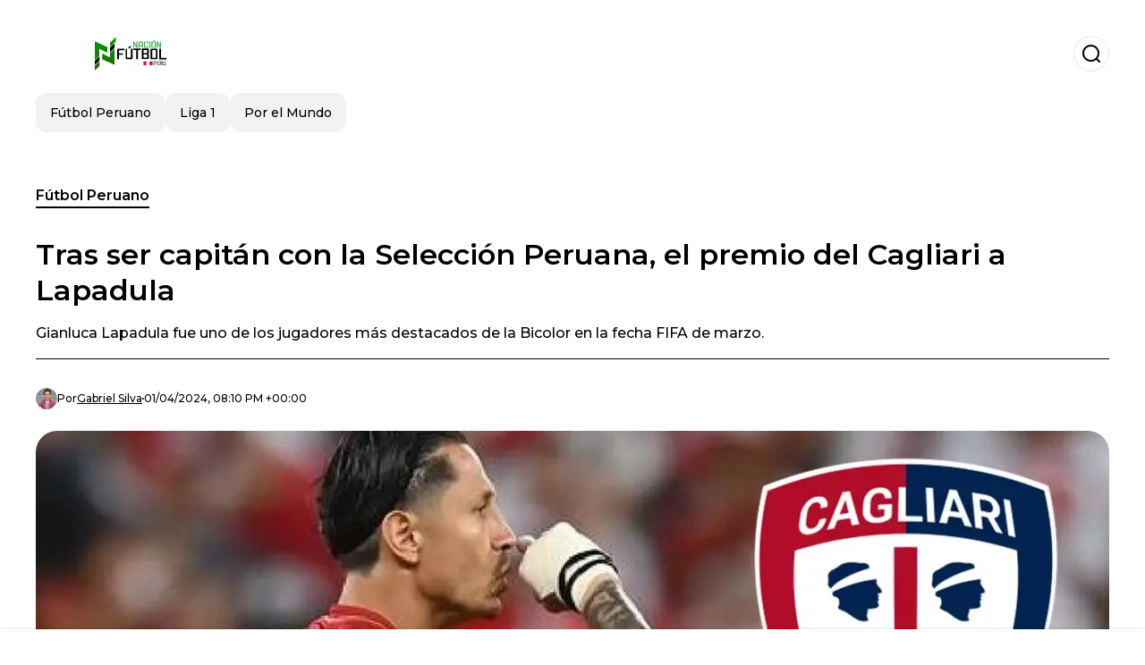

--- FILE ---
content_type: text/html; charset=utf-8
request_url: https://www.nacionfutbol.com.pe/futbol-peruano/tras-ser-capitan-con-la-seleccion-peruana-el-premio-del-cagliari-a-lapadula-20240401-33154.html
body_size: 21318
content:
<!DOCTYPE html><html lang="es-PE"><head><meta charSet="utf-8"/><meta name="viewport" content="width=device-width"/><meta name="twitter:card" content="summary_large_image"/><meta name="twitter:creator" content="@nacion-futbol-peru"/><meta property="og:locale" content="es_ES"/><meta property="og:site_name" content="Nación Fútbol Perú"/><script type="application/ld+json">{"@context":"https://schema.org","@type":"NewsMediaOrganization","@id":"https://www.nacionfutbol.com.pe/#organization","name":"Nación Fútbol Perú","description":"Noticias sobre el fútbol peruano, Liga 1, Selección de Perú","url":"https://www.nacionfutbol.com.pe","sameAs":[],"logo":{"@id":"https://www.nacionfutbol.com.pe/#logo","@type":"ImageObject","url":"https://www.nacionfutbol.com.pe/image/nacionfutbolcompe/logo.svg","height":60,"width":255}}</script><script type="application/ld+json">{"@type":"WebSite","@id":"https://www.nacionfutbol.com.pe/#website","url":"https://www.nacionfutbol.com.pe","name":"Nación Fútbol Perú","alternateName":"Nación Fútbol Perú","publisher":{"@id":"https://www.nacionfutbol.com.pe/#organization"},"potentialAction":{"@type":"SearchAction","target":"https://www.nacionfutbol.com.pe/s?q","queryInput":"search_term_string"},"inLanguage":"es-PE"}</script><script type="application/ld+json">{"@context":"https://schema.org","@type":"NewsArticle","url":"https://www.nacionfutbol.com.pe/futbol-peruano/tras-ser-capitan-con-la-seleccion-peruana-el-premio-del-cagliari-a-lapadula-20240401-33154.html","headline":"Tras ser capitán con la Selección Peruana, el premio del Cagliari a Lapadula","image":["https://www.nacionfutbol.com.pe/image/nacionfutbolcompe/lapadula-como-jugador-de-la-seleccion-peruana-fuente-efe-1712002200-hq.webp"],"articleSection":"Fútbol Peruano","description":"Gianluca Lapadula fue uno de los jugadores más destacados de la Bicolor en la fecha FIFA de marzo.","datePublished":"2024-04-01T20:10:00Z","dateCreated":"2024-04-01T20:10:00Z","keywords":"Cagliari,Selección Peruana,Gianluca Lapadula","articleBody":"Uno de los jugadores que destacó en la última fecha FIFA de marzo en la Selección Peruana fue Gianluca Lapadula. 'Lapagol' anotó su primer gol en el año con el combinado nacional y quedó como capitán del equipo tras la salida de Paolo Guerrero del campo, generando innumerables reacciones por medio de las redes sociales.Más noticias relacionadas:Decían que Quispe hizo bien por ir a México, pero las ligas que quieren a GrimaldoEra destrozado por hinchas de Cristal, pero ahora les cerró la boca en la cancha\" Ha sido un orgullo para mí llevar la cinta de capitán. Paolo ya explicó el tema, era uno de los más veteranos de la cancha y se acercó a mí. Además, hay gente que lleva la Bicolor hace tiempo y hay que respetarla\", sostuvo el delantero en el post partido. Apuesta en Betsson a los partidos de las mejores ligas del mundo y recibe un bono de bienvenida de 50 soles.Sin embargo, el asunto parece no haber quedado ahí, pues hace unas horas se le vio al delantero portando nuevamente una cinta de capitán, pero esta vez con el Cagliari de la Serie A, generando múltiples reacciones.Aunque el cotejo quedó empatado por 1-1 contra el Hellas Verona, 'Lapagol' tuvo un rendimiento aceptable dentro de la cancha, participando en el gol de su equipo tras haber ganado una dividida que originó el centro del gol de Ibrahim Sulemana.Más noticias relacionadas:Viene de Europa, vale casi 2 millones y ahora le hace guiño al Perú de FossatiLo primero que hará Restrepo con el once de AL en Libertadores, Zanelatto lo lamentaYotún criticó decisión de PG9 con LapadulaPor su parte, Yoshimar Yotún reveló que no estuvo de acuerdo con la decisión de Paolo Guerrero de entregarle la cinta de capitán a Lapadula, pues debía dársela a Luis Advíncula . “Fue bonito (el gesto de Paolo). Aparte 'Lapa' es un tipo que ya es grande, es experimentada, pero yo creo que tenía que dársela a 'Lucho' (Luis Advíncula) después. Cuando entró 'Lucho', creo que debió dársela a él”, mencionó.“Lucho' tiene más de 100 partidos (con la selección peruana). Él y yo llegamos con 21”, agregó el mediocampista de Sporting Cristal.","isAccessibleForFree":true,"wordCount":361,"inLanguage":"es-PE","author":{"@type":"Person","name":"Gabriel Silva","url":"https://www.nacionfutbol.com.pe/staff/gabrielsilva","description":"Periodista especializado en Liga 1 y en el fútbol peruano. Interesado en el pódcast, graduado de la UDEP.","sameAs":["https://twitter.com/MazaJosue86973","https://instagram.com/ gabsilsil24"]},"publisher":{"@id":"https://www.nacionfutbol.com.pe/#organization"}}</script><title>El Cagliari también le dio la cinta de capitán a Gianluca Lapadula, siendo líder en Perú e Italia</title><meta name="robots" content="index,follow,max-image-preview:large"/><meta name="description" content="Gianluca Lapadula fue uno de los jugadores más destacados de la Bicolor en la fecha FIFA de marzo."/><meta property="og:title" content="Tras ser capitán con la Selección Peruana, el premio del Cagliari a Lapadula"/><meta property="og:description" content="Gianluca Lapadula fue uno de los jugadores más destacados de la Bicolor en la fecha FIFA de marzo."/><meta property="og:url" content="https://www.nacionfutbol.com.pe/futbol-peruano/tras-ser-capitan-con-la-seleccion-peruana-el-premio-del-cagliari-a-lapadula-20240401-33154.html"/><meta property="og:type" content="article"/><meta property="article:published_time" content="2024-04-01T20:10:00Z"/><meta property="article:author" content="https://www.nacionfutbol.com.pe/staff/gabrielsilva"/><meta property="article:tag" content="Cagliari"/><meta property="article:tag" content="Selección Peruana"/><meta property="article:tag" content="Gianluca Lapadula"/><meta property="og:image" content="https://www.nacionfutbol.com.pe/image/nacionfutbolcompe/lapadula-como-jugador-de-la-seleccion-peruana-fuente-efe-1712002200-hq.webp"/><meta property="og:image:alt" content="Gianluca Lapadula fue uno de los jugadores más destacados de la Bicolor en la fecha FIFA de marzo."/><meta property="og:image:width" content="1200"/><meta property="og:image:height" content="600"/><meta name="keywords" content="Cagliari,Selección Peruana,Gianluca Lapadula"/><meta name="news_keywords" content="Cagliari,Selección Peruana,Gianluca Lapadula"/><script type="application/ld+json">{"@context":"https://schema.org","@type":"BreadcrumbList","itemListElement":[{"@type":"ListItem","position":1,"item":"https://www.nacionfutbol.com.pe/futbol-peruano","name":"Fútbol Peruano"},{"@type":"ListItem","position":2,"item":"https://www.nacionfutbol.com.pe//futbol-peruano/tras-ser-capitan-con-la-seleccion-peruana-el-premio-del-cagliari-a-lapadula-20240401-33154.html","name":"Tras ser capitán con la Selección Peruana, el premio del Cagliari a Lapadula"}]}</script><link rel="alternate" type="application/rss+xml" title="Fuente RSS para Nación Fútbol Perú" href="https://www.nacionfutbol.com.pe/rss/GoogleNews.xml"/><link rel="canonical" href="https://www.nacionfutbol.com.pe/futbol-peruano/tras-ser-capitan-con-la-seleccion-peruana-el-premio-del-cagliari-a-lapadula-20240401-33154.html"/><link rel="amphtml" href="https://www.nacionfutbol.com.pe/futbol-peruano/tras-ser-capitan-con-la-seleccion-peruana-el-premio-del-cagliari-a-lapadula-20240401-33154.html?amp=1"/><meta name="title" content="El Cagliari también le dio la cinta de capitán a Gianluca Lapadula, siendo líder en Perú e Italia"/><link rel="preconnect" href="https://c.amazon-adsystem.com"/><link rel="preconnect" href="https://cdn.ampproject.org"/><link rel="preconnect" href="https://imasdk.googleapis.com"/><link rel="preconnect" href="https://securepubads.g.doubleclick.net"/><link rel="preconnect" href="https://www.googletagmanager.com"/><link rel="preconnect" href="https://dglmni26as6e8.cloudfront.net"/><link rel="preconnect" href="https://c.amazon-adsystem.com"/><link rel="preconnect" href="https://alivia-media-file.s3.us-east-2.amazonaws.com"/><link rel="icon" href="https://www.nacionfutbol.com.pe/image/nacionfutbolcompe/favicon.ico"/><meta name="next-head-count" content="41"/><meta name="language" content="es-PE"/><meta name="distribution" content="global"/><link rel="preload" href="/_next/static/media/4f05ba3a6752a328-s.p.woff2" as="font" type="font/woff2" crossorigin="anonymous" data-next-font="size-adjust"/><link rel="preload" href="/_next/static/media/01483edf80d12793-s.p.woff" as="font" type="font/woff" crossorigin="anonymous" data-next-font="size-adjust"/><link rel="preload" href="/_next/static/css/f4f4fec97db77aac.css" as="style"/><link rel="stylesheet" href="/_next/static/css/f4f4fec97db77aac.css" data-n-g=""/><noscript data-n-css=""></noscript><script defer="" nomodule="" src="/_next/static/chunks/polyfills-c67a75d1b6f99dc8.js"></script><script src="/_next/static/chunks/webpack-0a7439736fc4c08d.js" defer=""></script><script src="/_next/static/chunks/framework-fae63b21a27d6472.js" defer=""></script><script src="/_next/static/chunks/main-dc063f8b07a9adbb.js" defer=""></script><script src="/_next/static/chunks/pages/_app-c12100367a786458.js" defer=""></script><script src="/_next/static/chunks/61-4f7ac79331020880.js" defer=""></script><script src="/_next/static/chunks/869-67b7970660c2c6e8.js" defer=""></script><script src="/_next/static/chunks/725-7c4852c4309069aa.js" defer=""></script><script src="/_next/static/chunks/781-e808051ec514403d.js" defer=""></script><script src="/_next/static/chunks/944-1ecbc0b0e4d2a960.js" defer=""></script><script src="/_next/static/chunks/pages/%5Bsection%5D/%5B...slug%5D-b96f5657a06a69c0.js" defer=""></script><script src="/_next/static/ULk-cC4xDsQ1D646lFxBT/_buildManifest.js" defer=""></script><script src="/_next/static/ULk-cC4xDsQ1D646lFxBT/_ssgManifest.js" defer=""></script><style id="__jsx-3847893678">*{font-family:'__Montserrat_4ab172', '__Montserrat_Fallback_4ab172'}:root{--alivia-font:'__aliviaFont_20dcf3', '__aliviaFont_Fallback_20dcf3'}
      </style></head><body><div id="__next"><link rel="preload" href="https://www.nacionfutbol.com.pe/image/nacionfutbolcompe/logo.svg" as="image" class="jsx-3847893678"/><header id="header"><div class=""><a href="/"><img alt="Nación Fútbol Perú" loading="lazy" width="212" height="40" decoding="async" data-nimg="1" class="logo" style="color:transparent" src="https://www.nacionfutbol.com.pe/image/nacionfutbolcompe/logo.svg"/></a><form id="searchbar" method="GET" action="/s" target="_top"><i class="icon search"></i><input class="t-body-s" type="text" name="q" placeholder="Buscar..."/></form></div><div class="menu"><a href="/futbol-peruano"><p class="ds-pill">Fútbol Peruano</p></a><a href="/liga1"><p class="ds-pill">Liga 1</p></a><a href="/por-el-mundo"><p class="ds-pill">Por el Mundo</p></a></div></header><div id="post"><br/><div class="t-heading-m article-section"><a href="/futbol-peruano">Fútbol Peruano</a></div><h1 class="t-heading-l">Tras ser capitán con la Selección Peruana, el premio del Cagliari a Lapadula</h1><h2 class="t-subheading">Gianluca Lapadula fue uno de los jugadores más destacados de la Bicolor en la fecha FIFA de marzo.</h2><div class="publishing-info t-body-s"><figure style="background-image:url(https://lh3.googleusercontent.com/a/ACg8ocIC8ReLM4DOM0gvx99A1OdFCZXLr06LukzocgdUrjIh=s96-c)"></figure><p>Por<!-- --> <a href="/staff/gabrielsilva">Gabriel<!-- --> <!-- -->Silva</a></p><time dateTime="2024-04-01T20:10:00Z">01/04/2024, 08:10 PM +00:00</time></div><figure class="picture"><div><img alt="Lapadula como jugador de la Selección Peruana (Fuente: EFE)" loading="lazy" width="1200" height="600" decoding="async" data-nimg="1" style="color:transparent" sizes="(max-width: 768px) 100vw, (max-width: 1200px) 50vw, 33vw" srcSet="/_next/image?url=https%3A%2F%2Fwww.nacionfutbol.com.pe%2Fimage%2Fnacionfutbolcompe%2Flapadula-como-jugador-de-la-seleccion-peruana-fuente-efe-1712002200-hq.webp&amp;w=256&amp;q=75 256w, /_next/image?url=https%3A%2F%2Fwww.nacionfutbol.com.pe%2Fimage%2Fnacionfutbolcompe%2Flapadula-como-jugador-de-la-seleccion-peruana-fuente-efe-1712002200-hq.webp&amp;w=384&amp;q=75 384w, /_next/image?url=https%3A%2F%2Fwww.nacionfutbol.com.pe%2Fimage%2Fnacionfutbolcompe%2Flapadula-como-jugador-de-la-seleccion-peruana-fuente-efe-1712002200-hq.webp&amp;w=640&amp;q=75 640w, /_next/image?url=https%3A%2F%2Fwww.nacionfutbol.com.pe%2Fimage%2Fnacionfutbolcompe%2Flapadula-como-jugador-de-la-seleccion-peruana-fuente-efe-1712002200-hq.webp&amp;w=750&amp;q=75 750w, /_next/image?url=https%3A%2F%2Fwww.nacionfutbol.com.pe%2Fimage%2Fnacionfutbolcompe%2Flapadula-como-jugador-de-la-seleccion-peruana-fuente-efe-1712002200-hq.webp&amp;w=828&amp;q=75 828w, /_next/image?url=https%3A%2F%2Fwww.nacionfutbol.com.pe%2Fimage%2Fnacionfutbolcompe%2Flapadula-como-jugador-de-la-seleccion-peruana-fuente-efe-1712002200-hq.webp&amp;w=1080&amp;q=75 1080w, /_next/image?url=https%3A%2F%2Fwww.nacionfutbol.com.pe%2Fimage%2Fnacionfutbolcompe%2Flapadula-como-jugador-de-la-seleccion-peruana-fuente-efe-1712002200-hq.webp&amp;w=1200&amp;q=75 1200w, /_next/image?url=https%3A%2F%2Fwww.nacionfutbol.com.pe%2Fimage%2Fnacionfutbolcompe%2Flapadula-como-jugador-de-la-seleccion-peruana-fuente-efe-1712002200-hq.webp&amp;w=1920&amp;q=75 1920w, /_next/image?url=https%3A%2F%2Fwww.nacionfutbol.com.pe%2Fimage%2Fnacionfutbolcompe%2Flapadula-como-jugador-de-la-seleccion-peruana-fuente-efe-1712002200-hq.webp&amp;w=2048&amp;q=75 2048w, /_next/image?url=https%3A%2F%2Fwww.nacionfutbol.com.pe%2Fimage%2Fnacionfutbolcompe%2Flapadula-como-jugador-de-la-seleccion-peruana-fuente-efe-1712002200-hq.webp&amp;w=3840&amp;q=75 3840w" src="/_next/image?url=https%3A%2F%2Fwww.nacionfutbol.com.pe%2Fimage%2Fnacionfutbolcompe%2Flapadula-como-jugador-de-la-seleccion-peruana-fuente-efe-1712002200-hq.webp&amp;w=3840&amp;q=75"/></div><figcaption class="t-body-m"> <!-- -->Lapadula como jugador de la Selección Peruana (Fuente: EFE)</figcaption></figure><div class="sharing-section"><div class="social-share-container"><h3 class="t-heading-s">Compartir en<!-- -->:</h3><div class="social-buttons"><a href="https://twitter.com/intent/tweet?url=https%3A%2F%2Fwww.nacionfutbol.com.pe%2Ffutbol-peruano%2Ftras-ser-capitan-con-la-seleccion-peruana-el-premio-del-cagliari-a-lapadula-20240401-33154.html&amp;text=Tras%20ser%20capit%C3%A1n%20con%20la%20Selecci%C3%B3n%20Peruana%2C%20el%20premio%20del%20Cagliari%20a%20Lapadula" target="_blank" rel="noopener noreferrer" class="social-button twitter" aria-label="Share on Twitter"><span class="icon-wrapper"><i class="icon twitter"></i></span></a><a href="https://www.facebook.com/sharer/sharer.php?u=https%3A%2F%2Fwww.nacionfutbol.com.pe%2Ffutbol-peruano%2Ftras-ser-capitan-con-la-seleccion-peruana-el-premio-del-cagliari-a-lapadula-20240401-33154.html" target="_blank" rel="noopener noreferrer" class="social-button facebook" aria-label="Share on Facebook"><span class="icon-wrapper"><i class="icon facebook"></i></span></a><a href="https://www.linkedin.com/sharing/share-offsite/?url=https%3A%2F%2Fwww.nacionfutbol.com.pe%2Ffutbol-peruano%2Ftras-ser-capitan-con-la-seleccion-peruana-el-premio-del-cagliari-a-lapadula-20240401-33154.html" target="_blank" rel="noopener noreferrer" class="social-button linkedin" aria-label="Share on LinkedIn"><span class="icon-wrapper"><svg xmlns="http://www.w3.org/2000/svg" viewBox="0 0 24 24" width="1em" height="1em" fill="currentColor" class=""><path d="M20.447 20.452h-3.554v-5.569c0-1.328-.027-3.037-1.852-3.037-1.853 0-2.136 1.445-2.136 2.939v5.667H9.351V9h3.414v1.561h.046c.477-.9 1.637-1.85 3.37-1.85 3.601 0 4.267 2.37 4.267 5.455v6.286zM5.337 7.433c-1.144 0-2.063-.926-2.063-2.065 0-1.138.92-2.063 2.063-2.063 1.14 0 2.064.925 2.064 2.063 0 1.139-.925 2.065-2.064 2.065zm1.782 13.019H3.555V9h3.564v11.452zM22.225 0H1.771C.792 0 0 .774 0 1.729v20.542C0 23.227.792 24 1.771 24h20.451C23.2 24 24 23.227 24 22.271V1.729C24 .774 23.2 0 22.222 0h.003z"></path></svg></span></a><a href="https://api.whatsapp.com/send?text=Tras%20ser%20capit%C3%A1n%20con%20la%20Selecci%C3%B3n%20Peruana%2C%20el%20premio%20del%20Cagliari%20a%20Lapadula%20https%3A%2F%2Fwww.nacionfutbol.com.pe%2Ffutbol-peruano%2Ftras-ser-capitan-con-la-seleccion-peruana-el-premio-del-cagliari-a-lapadula-20240401-33154.html" target="_blank" rel="noopener noreferrer" class="social-button whatsapp" aria-label="Share on WhatsApp"><span class="icon-wrapper"><svg xmlns="http://www.w3.org/2000/svg" viewBox="0 0 24 24" width="1em" height="1em" fill="currentColor" class=""><path d="M17.472 14.382c-.297-.149-1.758-.867-2.03-.967-.273-.099-.471-.148-.67.15-.197.297-.767.966-.94 1.164-.173.199-.347.223-.644.075-.297-.15-1.255-.463-2.39-1.475-.883-.788-1.48-1.761-1.653-2.059-.173-.297-.018-.458.13-.606.134-.133.298-.347.446-.52.149-.174.198-.298.298-.497.099-.198.05-.371-.025-.52-.075-.149-.669-1.612-.916-2.207-.242-.579-.487-.5-.669-.51-.173-.008-.371-.01-.57-.01-.198 0-.52.074-.792.372-.272.297-1.04 1.016-1.04 2.479 0 1.462 1.065 2.875 1.213 3.074.149.198 2.096 3.2 5.077 4.487.709.306 1.262.489 1.694.625.712.227 1.36.195 1.871.118.571-.085 1.758-.719 2.006-1.413.248-.694.248-1.289.173-1.413-.074-.124-.272-.198-.57-.347m-5.421 7.403h-.004a9.87 9.87 0 01-5.031-1.378l-.361-.214-3.741.982.998-3.648-.235-.374a9.86 9.86 0 01-1.51-5.26c.001-5.45 4.436-9.884 9.888-9.884 2.64 0 5.122 1.03 6.988 2.898a9.825 9.825 0 012.893 6.994c-.003 5.45-4.437 9.884-9.885 9.884m8.413-18.297A11.815 11.815 0 0012.05 0C5.495 0 .16 5.335.157 11.892c0 2.096.547 4.142 1.588 5.945L.057 24l6.305-1.654a11.882 11.882 0 005.683 1.448h.005c6.554 0 11.89-5.335 11.893-11.893a11.821 11.821 0 00-3.48-8.413z"></path></svg></span></a></div></div></div><ul class="recommended"></ul><div class="body t-body-l"><p class="paragraph">Uno de los jugadores que destacó en la última fecha <b>FIFA</b> de marzo en la <b>Selección Peruana</b> fue <b>Gianluca Lapadula.</b> 'Lapagol' anotó su primer gol en el año con el combinado nacional y quedó como capitán del equipo tras la salida de <b>Paolo Guerrero</b> del campo, generando innumerables reacciones por medio de las redes sociales.</p><p class="paragraph"><b>Más noticias relacionadas:</b></p><p class="paragraph"><a href="https://www.nacionfutbol.com.pe/futbol-peruano/decian-que-quispe-hizo-bien-por-ir-a-mexico-pero-las-ligas-que-quieren-a-grimaldo-20240401-33151.html" target="_blank" rel="nofollow">Decían que Quispe hizo bien por ir a México, pero las ligas que quieren a Grimaldo</a></p><p class="paragraph"><a href="https://www.nacionfutbol.com.pe/liga1/era-destrozado-por-hinchas-de-cristal-pero-ahora-les-cerro-la-boca-en-la-cancha-20240401-33150.html" target="_blank" rel="nofollow">Era destrozado por hinchas de Cristal, pero ahora les cerró la boca en la cancha</a></p><p class="paragraph">" <i>Ha sido un orgullo para mí llevar la cinta de capitán. Paolo ya explicó el tema, era uno de los más veteranos de la cancha y se acercó a mí. Además, hay gente que lleva la Bicolor hace tiempo y hay que respetarla",</i> sostuvo el delantero en el post partido. <b><a href="https://record.betsson.com/_7VNvIdU_NyOiQ99F8qzC3mNd7ZgqdRLk/1/">Apuesta en Betsson a los partidos de las mejores ligas del mundo y recibe un bono de bienvenida de 50 soles.</a></b></p><p class="paragraph">Sin embargo, el asunto parece no haber quedado ahí, pues hace unas horas se le vio al delantero portando nuevamente una cinta de capitán, pero esta vez con el <b>Cagliari</b> de la <b>Serie A,</b> generando múltiples reacciones.</p><p class="paragraph">Aunque el cotejo quedó empatado por 1-1 contra el <b>Hellas Verona,</b> 'Lapagol' tuvo un rendimiento aceptable dentro de la cancha, participando en el gol de su equipo tras haber ganado una dividida que originó el centro del gol de Ibrahim Sulemana.</p><p class="paragraph"><b>Más noticias relacionadas:</b></p><p class="paragraph"><a href="https://www.nacionfutbol.com.pe/futbol-peruano/viene-de-europa-vale-casi-dos-millones-y-ahora-le-hace-guino-al-peru-de-fossati-20240401-33147.html" target="_blank" rel="nofollow">Viene de Europa, vale casi 2 millones y ahora le hace guiño al Perú de Fossati</a></p><p class="paragraph"><a href="https://www.nacionfutbol.com.pe/liga1/lo-primero-que-hara-restrepo-con-el-once-de-al-en-libertadores-zanelatto-lo-lamenta-20240401-33144.html" target="_blank" rel="nofollow">Lo primero que hará Restrepo con el once de AL en Libertadores, Zanelatto lo lamenta</a></p><h2 class="heading-2">Yotún criticó decisión de PG9 con Lapadula</h2><p class="paragraph">Por su parte, <b>Yoshimar Yotún</b> reveló que no estuvo de acuerdo con la decisión de <b>Paolo Guerrero</b> de entregarle la cinta de capitán a <b>Lapadula,</b> pues debía dársela a <b>Luis Advíncula</b> . <i>“Fue bonito (el gesto de Paolo). Aparte 'Lapa' es un tipo que ya es grande, es experimentada, pero yo creo que tenía que dársela a 'Lucho' (Luis Advíncula) después. Cuando entró 'Lucho', creo que debió dársela a él”,</i> mencionó.</p><p class="paragraph"><i>“Lucho' tiene más de 100 partidos (con la selección peruana). Él y yo llegamos con 21”,</i> agregó el mediocampista de <b>Sporting Cristal.</b></p></div><div class="tags"><h3 class="t-heading-s">Temas</h3><div class="tag-list"><a href="/tag/cagliari-t760819"><p class="ds-tag secondary false">Cagliari</p></a><a href="/tag/seleccion-peruana-t760790"><p class="ds-tag secondary false">Selección Peruana</p></a><a href="/tag/gianluca-lapadula-t760818"><p class="ds-tag secondary false">Gianluca Lapadula</p></a></div></div><br/><div class="sharing-section"><div class="social-share-container"><h3 class="t-heading-s">Compartir en<!-- -->:</h3><div class="social-buttons"><a href="https://twitter.com/intent/tweet?url=https%3A%2F%2Fwww.nacionfutbol.com.pe%2Ffutbol-peruano%2Ftras-ser-capitan-con-la-seleccion-peruana-el-premio-del-cagliari-a-lapadula-20240401-33154.html&amp;text=Tras%20ser%20capit%C3%A1n%20con%20la%20Selecci%C3%B3n%20Peruana%2C%20el%20premio%20del%20Cagliari%20a%20Lapadula" target="_blank" rel="noopener noreferrer" class="social-button twitter" aria-label="Share on Twitter"><span class="icon-wrapper"><i class="icon twitter"></i></span></a><a href="https://www.facebook.com/sharer/sharer.php?u=https%3A%2F%2Fwww.nacionfutbol.com.pe%2Ffutbol-peruano%2Ftras-ser-capitan-con-la-seleccion-peruana-el-premio-del-cagliari-a-lapadula-20240401-33154.html" target="_blank" rel="noopener noreferrer" class="social-button facebook" aria-label="Share on Facebook"><span class="icon-wrapper"><i class="icon facebook"></i></span></a><a href="https://www.linkedin.com/sharing/share-offsite/?url=https%3A%2F%2Fwww.nacionfutbol.com.pe%2Ffutbol-peruano%2Ftras-ser-capitan-con-la-seleccion-peruana-el-premio-del-cagliari-a-lapadula-20240401-33154.html" target="_blank" rel="noopener noreferrer" class="social-button linkedin" aria-label="Share on LinkedIn"><span class="icon-wrapper"><svg xmlns="http://www.w3.org/2000/svg" viewBox="0 0 24 24" width="1em" height="1em" fill="currentColor" class=""><path d="M20.447 20.452h-3.554v-5.569c0-1.328-.027-3.037-1.852-3.037-1.853 0-2.136 1.445-2.136 2.939v5.667H9.351V9h3.414v1.561h.046c.477-.9 1.637-1.85 3.37-1.85 3.601 0 4.267 2.37 4.267 5.455v6.286zM5.337 7.433c-1.144 0-2.063-.926-2.063-2.065 0-1.138.92-2.063 2.063-2.063 1.14 0 2.064.925 2.064 2.063 0 1.139-.925 2.065-2.064 2.065zm1.782 13.019H3.555V9h3.564v11.452zM22.225 0H1.771C.792 0 0 .774 0 1.729v20.542C0 23.227.792 24 1.771 24h20.451C23.2 24 24 23.227 24 22.271V1.729C24 .774 23.2 0 22.222 0h.003z"></path></svg></span></a><a href="https://api.whatsapp.com/send?text=Tras%20ser%20capit%C3%A1n%20con%20la%20Selecci%C3%B3n%20Peruana%2C%20el%20premio%20del%20Cagliari%20a%20Lapadula%20https%3A%2F%2Fwww.nacionfutbol.com.pe%2Ffutbol-peruano%2Ftras-ser-capitan-con-la-seleccion-peruana-el-premio-del-cagliari-a-lapadula-20240401-33154.html" target="_blank" rel="noopener noreferrer" class="social-button whatsapp" aria-label="Share on WhatsApp"><span class="icon-wrapper"><svg xmlns="http://www.w3.org/2000/svg" viewBox="0 0 24 24" width="1em" height="1em" fill="currentColor" class=""><path d="M17.472 14.382c-.297-.149-1.758-.867-2.03-.967-.273-.099-.471-.148-.67.15-.197.297-.767.966-.94 1.164-.173.199-.347.223-.644.075-.297-.15-1.255-.463-2.39-1.475-.883-.788-1.48-1.761-1.653-2.059-.173-.297-.018-.458.13-.606.134-.133.298-.347.446-.52.149-.174.198-.298.298-.497.099-.198.05-.371-.025-.52-.075-.149-.669-1.612-.916-2.207-.242-.579-.487-.5-.669-.51-.173-.008-.371-.01-.57-.01-.198 0-.52.074-.792.372-.272.297-1.04 1.016-1.04 2.479 0 1.462 1.065 2.875 1.213 3.074.149.198 2.096 3.2 5.077 4.487.709.306 1.262.489 1.694.625.712.227 1.36.195 1.871.118.571-.085 1.758-.719 2.006-1.413.248-.694.248-1.289.173-1.413-.074-.124-.272-.198-.57-.347m-5.421 7.403h-.004a9.87 9.87 0 01-5.031-1.378l-.361-.214-3.741.982.998-3.648-.235-.374a9.86 9.86 0 01-1.51-5.26c.001-5.45 4.436-9.884 9.888-9.884 2.64 0 5.122 1.03 6.988 2.898a9.825 9.825 0 012.893 6.994c-.003 5.45-4.437 9.884-9.885 9.884m8.413-18.297A11.815 11.815 0 0012.05 0C5.495 0 .16 5.335.157 11.892c0 2.096.547 4.142 1.588 5.945L.057 24l6.305-1.654a11.882 11.882 0 005.683 1.448h.005c6.554 0 11.89-5.335 11.893-11.893a11.821 11.821 0 00-3.48-8.413z"></path></svg></span></a></div></div></div><div class="related-posts"><h3 class="t-heading-s">También te puede interesar</h3><ul><li><a href="/futbol-peruano/manuel-barreto-da-el-gran-salto-y-tendra-nuevo-rol-en-el-futbol-peruano-20250511-35287.html"><figure><img alt="Manuel Barreto (Foto: Universitario). " loading="lazy" width="372" height="210" decoding="async" data-nimg="1" style="color:transparent" sizes="(max-width: 640px) 100vw, (max-width: 1024px) 50vw, 33vw" srcSet="/_next/image?url=https%3A%2F%2Fwww.nacionfutbol.com.pe%2Fimage%2Fnacionfutbolcompe%2Fmanuel-barreto-foto-universitario-1746987060-lq.webp&amp;w=256&amp;q=75 256w, /_next/image?url=https%3A%2F%2Fwww.nacionfutbol.com.pe%2Fimage%2Fnacionfutbolcompe%2Fmanuel-barreto-foto-universitario-1746987060-lq.webp&amp;w=384&amp;q=75 384w, /_next/image?url=https%3A%2F%2Fwww.nacionfutbol.com.pe%2Fimage%2Fnacionfutbolcompe%2Fmanuel-barreto-foto-universitario-1746987060-lq.webp&amp;w=640&amp;q=75 640w, /_next/image?url=https%3A%2F%2Fwww.nacionfutbol.com.pe%2Fimage%2Fnacionfutbolcompe%2Fmanuel-barreto-foto-universitario-1746987060-lq.webp&amp;w=750&amp;q=75 750w, /_next/image?url=https%3A%2F%2Fwww.nacionfutbol.com.pe%2Fimage%2Fnacionfutbolcompe%2Fmanuel-barreto-foto-universitario-1746987060-lq.webp&amp;w=828&amp;q=75 828w, /_next/image?url=https%3A%2F%2Fwww.nacionfutbol.com.pe%2Fimage%2Fnacionfutbolcompe%2Fmanuel-barreto-foto-universitario-1746987060-lq.webp&amp;w=1080&amp;q=75 1080w, /_next/image?url=https%3A%2F%2Fwww.nacionfutbol.com.pe%2Fimage%2Fnacionfutbolcompe%2Fmanuel-barreto-foto-universitario-1746987060-lq.webp&amp;w=1200&amp;q=75 1200w, /_next/image?url=https%3A%2F%2Fwww.nacionfutbol.com.pe%2Fimage%2Fnacionfutbolcompe%2Fmanuel-barreto-foto-universitario-1746987060-lq.webp&amp;w=1920&amp;q=75 1920w, /_next/image?url=https%3A%2F%2Fwww.nacionfutbol.com.pe%2Fimage%2Fnacionfutbolcompe%2Fmanuel-barreto-foto-universitario-1746987060-lq.webp&amp;w=2048&amp;q=75 2048w, /_next/image?url=https%3A%2F%2Fwww.nacionfutbol.com.pe%2Fimage%2Fnacionfutbolcompe%2Fmanuel-barreto-foto-universitario-1746987060-lq.webp&amp;w=3840&amp;q=75 3840w" src="/_next/image?url=https%3A%2F%2Fwww.nacionfutbol.com.pe%2Fimage%2Fnacionfutbolcompe%2Fmanuel-barreto-foto-universitario-1746987060-lq.webp&amp;w=3840&amp;q=75"/></figure><h4 class="t-body-s">Manuel Barreto da el gran salto y tendrá nuevo rol en el fútbol peruano</h4></a></li><li><a href="/futbol-peruano/duela-a-quien-le-duela-la-drastica-decision-de-oscar-ibanez-sobre-christian-cueva-20250509-35278.html"><figure><img alt="Christian Cueva (Foto: Selección Peruana). " loading="lazy" width="372" height="210" decoding="async" data-nimg="1" style="color:transparent" sizes="(max-width: 640px) 100vw, (max-width: 1024px) 50vw, 33vw" srcSet="/_next/image?url=https%3A%2F%2Fwww.nacionfutbol.com.pe%2Fimage%2Fnacionfutbolcompe%2Fchristian-cueva-foto-seleccion-peruana-1746826200-lq.webp&amp;w=256&amp;q=75 256w, /_next/image?url=https%3A%2F%2Fwww.nacionfutbol.com.pe%2Fimage%2Fnacionfutbolcompe%2Fchristian-cueva-foto-seleccion-peruana-1746826200-lq.webp&amp;w=384&amp;q=75 384w, /_next/image?url=https%3A%2F%2Fwww.nacionfutbol.com.pe%2Fimage%2Fnacionfutbolcompe%2Fchristian-cueva-foto-seleccion-peruana-1746826200-lq.webp&amp;w=640&amp;q=75 640w, /_next/image?url=https%3A%2F%2Fwww.nacionfutbol.com.pe%2Fimage%2Fnacionfutbolcompe%2Fchristian-cueva-foto-seleccion-peruana-1746826200-lq.webp&amp;w=750&amp;q=75 750w, /_next/image?url=https%3A%2F%2Fwww.nacionfutbol.com.pe%2Fimage%2Fnacionfutbolcompe%2Fchristian-cueva-foto-seleccion-peruana-1746826200-lq.webp&amp;w=828&amp;q=75 828w, /_next/image?url=https%3A%2F%2Fwww.nacionfutbol.com.pe%2Fimage%2Fnacionfutbolcompe%2Fchristian-cueva-foto-seleccion-peruana-1746826200-lq.webp&amp;w=1080&amp;q=75 1080w, /_next/image?url=https%3A%2F%2Fwww.nacionfutbol.com.pe%2Fimage%2Fnacionfutbolcompe%2Fchristian-cueva-foto-seleccion-peruana-1746826200-lq.webp&amp;w=1200&amp;q=75 1200w, /_next/image?url=https%3A%2F%2Fwww.nacionfutbol.com.pe%2Fimage%2Fnacionfutbolcompe%2Fchristian-cueva-foto-seleccion-peruana-1746826200-lq.webp&amp;w=1920&amp;q=75 1920w, /_next/image?url=https%3A%2F%2Fwww.nacionfutbol.com.pe%2Fimage%2Fnacionfutbolcompe%2Fchristian-cueva-foto-seleccion-peruana-1746826200-lq.webp&amp;w=2048&amp;q=75 2048w, /_next/image?url=https%3A%2F%2Fwww.nacionfutbol.com.pe%2Fimage%2Fnacionfutbolcompe%2Fchristian-cueva-foto-seleccion-peruana-1746826200-lq.webp&amp;w=3840&amp;q=75 3840w" src="/_next/image?url=https%3A%2F%2Fwww.nacionfutbol.com.pe%2Fimage%2Fnacionfutbolcompe%2Fchristian-cueva-foto-seleccion-peruana-1746826200-lq.webp&amp;w=3840&amp;q=75"/></figure><h4 class="t-body-s">&quot;Duela a quien le duela&quot;: la drástica decisión de Óscar Ibañez sobre Christian Cueva</h4></a></li><li><a href="/futbol-peruano/los-5-talentos-con-los-que-oscar-ibanez-podria-empezar-el-recambio-generacional-en-la-seleccion-peruana-20250508-35261.html"><figure><img alt="Óscar Ibáñez (Foto: X de La Bicolor)" loading="lazy" width="372" height="210" decoding="async" data-nimg="1" style="color:transparent" sizes="(max-width: 640px) 100vw, (max-width: 1024px) 50vw, 33vw" srcSet="/_next/image?url=https%3A%2F%2Fwww.nacionfutbol.com.pe%2Fimage%2Fnacionfutbolcompe%2Foscar-ibanez-foto-x-de-la-bicolor-1746718200-lq.webp&amp;w=256&amp;q=75 256w, /_next/image?url=https%3A%2F%2Fwww.nacionfutbol.com.pe%2Fimage%2Fnacionfutbolcompe%2Foscar-ibanez-foto-x-de-la-bicolor-1746718200-lq.webp&amp;w=384&amp;q=75 384w, /_next/image?url=https%3A%2F%2Fwww.nacionfutbol.com.pe%2Fimage%2Fnacionfutbolcompe%2Foscar-ibanez-foto-x-de-la-bicolor-1746718200-lq.webp&amp;w=640&amp;q=75 640w, /_next/image?url=https%3A%2F%2Fwww.nacionfutbol.com.pe%2Fimage%2Fnacionfutbolcompe%2Foscar-ibanez-foto-x-de-la-bicolor-1746718200-lq.webp&amp;w=750&amp;q=75 750w, /_next/image?url=https%3A%2F%2Fwww.nacionfutbol.com.pe%2Fimage%2Fnacionfutbolcompe%2Foscar-ibanez-foto-x-de-la-bicolor-1746718200-lq.webp&amp;w=828&amp;q=75 828w, /_next/image?url=https%3A%2F%2Fwww.nacionfutbol.com.pe%2Fimage%2Fnacionfutbolcompe%2Foscar-ibanez-foto-x-de-la-bicolor-1746718200-lq.webp&amp;w=1080&amp;q=75 1080w, /_next/image?url=https%3A%2F%2Fwww.nacionfutbol.com.pe%2Fimage%2Fnacionfutbolcompe%2Foscar-ibanez-foto-x-de-la-bicolor-1746718200-lq.webp&amp;w=1200&amp;q=75 1200w, /_next/image?url=https%3A%2F%2Fwww.nacionfutbol.com.pe%2Fimage%2Fnacionfutbolcompe%2Foscar-ibanez-foto-x-de-la-bicolor-1746718200-lq.webp&amp;w=1920&amp;q=75 1920w, /_next/image?url=https%3A%2F%2Fwww.nacionfutbol.com.pe%2Fimage%2Fnacionfutbolcompe%2Foscar-ibanez-foto-x-de-la-bicolor-1746718200-lq.webp&amp;w=2048&amp;q=75 2048w, /_next/image?url=https%3A%2F%2Fwww.nacionfutbol.com.pe%2Fimage%2Fnacionfutbolcompe%2Foscar-ibanez-foto-x-de-la-bicolor-1746718200-lq.webp&amp;w=3840&amp;q=75 3840w" src="/_next/image?url=https%3A%2F%2Fwww.nacionfutbol.com.pe%2Fimage%2Fnacionfutbolcompe%2Foscar-ibanez-foto-x-de-la-bicolor-1746718200-lq.webp&amp;w=3840&amp;q=75"/></figure><h4 class="t-body-s">Los 5 talentos con los que Óscar Ibáñez podría empezar el recambio generacional en la Selección Peruana</h4></a></li><li><a href="/futbol-peruano/manuel-barreto-al-mando-de-la-seleccion-peruana-la-sorprendente-posibilidad-tras-su-salida-de-universitario-20250503-35211.html"><figure><img alt="Manuel Barreto (Foto: Universitario). " loading="lazy" width="372" height="210" decoding="async" data-nimg="1" style="color:transparent" sizes="(max-width: 640px) 100vw, (max-width: 1024px) 50vw, 33vw" srcSet="/_next/image?url=https%3A%2F%2Fwww.nacionfutbol.com.pe%2Fimage%2Fnacionfutbolcompe%2Fmanuel-barreto-foto-universitario-1746298140-lq.webp&amp;w=256&amp;q=75 256w, /_next/image?url=https%3A%2F%2Fwww.nacionfutbol.com.pe%2Fimage%2Fnacionfutbolcompe%2Fmanuel-barreto-foto-universitario-1746298140-lq.webp&amp;w=384&amp;q=75 384w, /_next/image?url=https%3A%2F%2Fwww.nacionfutbol.com.pe%2Fimage%2Fnacionfutbolcompe%2Fmanuel-barreto-foto-universitario-1746298140-lq.webp&amp;w=640&amp;q=75 640w, /_next/image?url=https%3A%2F%2Fwww.nacionfutbol.com.pe%2Fimage%2Fnacionfutbolcompe%2Fmanuel-barreto-foto-universitario-1746298140-lq.webp&amp;w=750&amp;q=75 750w, /_next/image?url=https%3A%2F%2Fwww.nacionfutbol.com.pe%2Fimage%2Fnacionfutbolcompe%2Fmanuel-barreto-foto-universitario-1746298140-lq.webp&amp;w=828&amp;q=75 828w, /_next/image?url=https%3A%2F%2Fwww.nacionfutbol.com.pe%2Fimage%2Fnacionfutbolcompe%2Fmanuel-barreto-foto-universitario-1746298140-lq.webp&amp;w=1080&amp;q=75 1080w, /_next/image?url=https%3A%2F%2Fwww.nacionfutbol.com.pe%2Fimage%2Fnacionfutbolcompe%2Fmanuel-barreto-foto-universitario-1746298140-lq.webp&amp;w=1200&amp;q=75 1200w, /_next/image?url=https%3A%2F%2Fwww.nacionfutbol.com.pe%2Fimage%2Fnacionfutbolcompe%2Fmanuel-barreto-foto-universitario-1746298140-lq.webp&amp;w=1920&amp;q=75 1920w, /_next/image?url=https%3A%2F%2Fwww.nacionfutbol.com.pe%2Fimage%2Fnacionfutbolcompe%2Fmanuel-barreto-foto-universitario-1746298140-lq.webp&amp;w=2048&amp;q=75 2048w, /_next/image?url=https%3A%2F%2Fwww.nacionfutbol.com.pe%2Fimage%2Fnacionfutbolcompe%2Fmanuel-barreto-foto-universitario-1746298140-lq.webp&amp;w=3840&amp;q=75 3840w" src="/_next/image?url=https%3A%2F%2Fwww.nacionfutbol.com.pe%2Fimage%2Fnacionfutbolcompe%2Fmanuel-barreto-foto-universitario-1746298140-lq.webp&amp;w=3840&amp;q=75"/></figure><h4 class="t-body-s">¿Manuel Barreto al mando de la Selección Peruana? La sorprendente posibilidad tras su salida de Universitario</h4></a></li></ul></div><div id="posts-list"><h2 class="t-heading-s" style="margin-top:24px">Más noticias</h2><ul><li><a href="/liga1/se-conocio-que-pasara-con-rodrigo-urena-tras-los-incidentes-en-el-monumental-20250512-35302.html"><div class="picture"><img alt="Rodrigo Ureña (Foto: Universitario). " loading="lazy" width="372" height="210" decoding="async" data-nimg="1" style="color:transparent" sizes="(max-width: 640px) 100vw, (max-width: 1024px) 50vw, 33vw" srcSet="/_next/image?url=https%3A%2F%2Fwww.nacionfutbol.com.pe%2Fimage%2Fnacionfutbolcompe%2Frodrigo-urena-foto-universitario-1747083600-lq.webp&amp;w=256&amp;q=75 256w, /_next/image?url=https%3A%2F%2Fwww.nacionfutbol.com.pe%2Fimage%2Fnacionfutbolcompe%2Frodrigo-urena-foto-universitario-1747083600-lq.webp&amp;w=384&amp;q=75 384w, /_next/image?url=https%3A%2F%2Fwww.nacionfutbol.com.pe%2Fimage%2Fnacionfutbolcompe%2Frodrigo-urena-foto-universitario-1747083600-lq.webp&amp;w=640&amp;q=75 640w, /_next/image?url=https%3A%2F%2Fwww.nacionfutbol.com.pe%2Fimage%2Fnacionfutbolcompe%2Frodrigo-urena-foto-universitario-1747083600-lq.webp&amp;w=750&amp;q=75 750w, /_next/image?url=https%3A%2F%2Fwww.nacionfutbol.com.pe%2Fimage%2Fnacionfutbolcompe%2Frodrigo-urena-foto-universitario-1747083600-lq.webp&amp;w=828&amp;q=75 828w, /_next/image?url=https%3A%2F%2Fwww.nacionfutbol.com.pe%2Fimage%2Fnacionfutbolcompe%2Frodrigo-urena-foto-universitario-1747083600-lq.webp&amp;w=1080&amp;q=75 1080w, /_next/image?url=https%3A%2F%2Fwww.nacionfutbol.com.pe%2Fimage%2Fnacionfutbolcompe%2Frodrigo-urena-foto-universitario-1747083600-lq.webp&amp;w=1200&amp;q=75 1200w, /_next/image?url=https%3A%2F%2Fwww.nacionfutbol.com.pe%2Fimage%2Fnacionfutbolcompe%2Frodrigo-urena-foto-universitario-1747083600-lq.webp&amp;w=1920&amp;q=75 1920w, /_next/image?url=https%3A%2F%2Fwww.nacionfutbol.com.pe%2Fimage%2Fnacionfutbolcompe%2Frodrigo-urena-foto-universitario-1747083600-lq.webp&amp;w=2048&amp;q=75 2048w, /_next/image?url=https%3A%2F%2Fwww.nacionfutbol.com.pe%2Fimage%2Fnacionfutbolcompe%2Frodrigo-urena-foto-universitario-1747083600-lq.webp&amp;w=3840&amp;q=75 3840w" src="/_next/image?url=https%3A%2F%2Fwww.nacionfutbol.com.pe%2Fimage%2Fnacionfutbolcompe%2Frodrigo-urena-foto-universitario-1747083600-lq.webp&amp;w=3840&amp;q=75"/></div><h2 class="t-heading-l">Se conoció que pasará con Rodrigo Ureña tras los incidentes en el Monumental</h2><div><div><figure style="background-image:url(https://lh3.googleusercontent.com/a/ACg8ocLv_KKJ2l39quLbcCqRsl7rTKvfpPjFvKt9rX5fXtHXj10pMXiC=s96-c)"></figure><p class="t-body-s">12/05/2025</p></div><button class="t-body-s">Leer</button></div></a></li><li><a href="/liga1/carlos-galvan-destruyo-a-jorge-fossati-tras-perder-contra-alianza-atletico-20250512-35301.html"><div class="picture"><img alt="Jorge Fossati y Carlos Galván (Foto: Universitario). " loading="lazy" width="372" height="210" decoding="async" data-nimg="1" style="color:transparent" sizes="(max-width: 640px) 100vw, (max-width: 1024px) 50vw, 33vw" srcSet="/_next/image?url=https%3A%2F%2Fwww.nacionfutbol.com.pe%2Fimage%2Fnacionfutbolcompe%2Fjorge-fossati-y-carlos-galvan-foto-universitario-1747080120-lq.webp&amp;w=256&amp;q=75 256w, /_next/image?url=https%3A%2F%2Fwww.nacionfutbol.com.pe%2Fimage%2Fnacionfutbolcompe%2Fjorge-fossati-y-carlos-galvan-foto-universitario-1747080120-lq.webp&amp;w=384&amp;q=75 384w, /_next/image?url=https%3A%2F%2Fwww.nacionfutbol.com.pe%2Fimage%2Fnacionfutbolcompe%2Fjorge-fossati-y-carlos-galvan-foto-universitario-1747080120-lq.webp&amp;w=640&amp;q=75 640w, /_next/image?url=https%3A%2F%2Fwww.nacionfutbol.com.pe%2Fimage%2Fnacionfutbolcompe%2Fjorge-fossati-y-carlos-galvan-foto-universitario-1747080120-lq.webp&amp;w=750&amp;q=75 750w, /_next/image?url=https%3A%2F%2Fwww.nacionfutbol.com.pe%2Fimage%2Fnacionfutbolcompe%2Fjorge-fossati-y-carlos-galvan-foto-universitario-1747080120-lq.webp&amp;w=828&amp;q=75 828w, /_next/image?url=https%3A%2F%2Fwww.nacionfutbol.com.pe%2Fimage%2Fnacionfutbolcompe%2Fjorge-fossati-y-carlos-galvan-foto-universitario-1747080120-lq.webp&amp;w=1080&amp;q=75 1080w, /_next/image?url=https%3A%2F%2Fwww.nacionfutbol.com.pe%2Fimage%2Fnacionfutbolcompe%2Fjorge-fossati-y-carlos-galvan-foto-universitario-1747080120-lq.webp&amp;w=1200&amp;q=75 1200w, /_next/image?url=https%3A%2F%2Fwww.nacionfutbol.com.pe%2Fimage%2Fnacionfutbolcompe%2Fjorge-fossati-y-carlos-galvan-foto-universitario-1747080120-lq.webp&amp;w=1920&amp;q=75 1920w, /_next/image?url=https%3A%2F%2Fwww.nacionfutbol.com.pe%2Fimage%2Fnacionfutbolcompe%2Fjorge-fossati-y-carlos-galvan-foto-universitario-1747080120-lq.webp&amp;w=2048&amp;q=75 2048w, /_next/image?url=https%3A%2F%2Fwww.nacionfutbol.com.pe%2Fimage%2Fnacionfutbolcompe%2Fjorge-fossati-y-carlos-galvan-foto-universitario-1747080120-lq.webp&amp;w=3840&amp;q=75 3840w" src="/_next/image?url=https%3A%2F%2Fwww.nacionfutbol.com.pe%2Fimage%2Fnacionfutbolcompe%2Fjorge-fossati-y-carlos-galvan-foto-universitario-1747080120-lq.webp&amp;w=3840&amp;q=75"/></div><h2 class="t-heading-l">Carlos Galván destruyó a Jorge Fossati tras perder contra Alianza Atlético</h2><div><div><figure style="background-image:url(https://lh3.googleusercontent.com/a/ACg8ocLv_KKJ2l39quLbcCqRsl7rTKvfpPjFvKt9rX5fXtHXj10pMXiC=s96-c)"></figure><p class="t-body-s">12/05/2025</p></div><button class="t-body-s">Leer</button></div></a></li><li><a href="/liga1/el-nuevo-record-que-logro-irven-avila-con-sporting-cristal-idolo-total-20250512-35300.html"><div class="picture"><img alt=" Irven Ávila (Foto: X de Sporting Cristal)" loading="lazy" width="372" height="210" decoding="async" data-nimg="1" style="color:transparent" sizes="(max-width: 640px) 100vw, (max-width: 1024px) 50vw, 33vw" srcSet="/_next/image?url=https%3A%2F%2Fwww.nacionfutbol.com.pe%2Fimage%2Fnacionfutbolcompe%2Firven-avila-foto-x-de-sporting-cristal-1747076520-lq.webp&amp;w=256&amp;q=75 256w, /_next/image?url=https%3A%2F%2Fwww.nacionfutbol.com.pe%2Fimage%2Fnacionfutbolcompe%2Firven-avila-foto-x-de-sporting-cristal-1747076520-lq.webp&amp;w=384&amp;q=75 384w, /_next/image?url=https%3A%2F%2Fwww.nacionfutbol.com.pe%2Fimage%2Fnacionfutbolcompe%2Firven-avila-foto-x-de-sporting-cristal-1747076520-lq.webp&amp;w=640&amp;q=75 640w, /_next/image?url=https%3A%2F%2Fwww.nacionfutbol.com.pe%2Fimage%2Fnacionfutbolcompe%2Firven-avila-foto-x-de-sporting-cristal-1747076520-lq.webp&amp;w=750&amp;q=75 750w, /_next/image?url=https%3A%2F%2Fwww.nacionfutbol.com.pe%2Fimage%2Fnacionfutbolcompe%2Firven-avila-foto-x-de-sporting-cristal-1747076520-lq.webp&amp;w=828&amp;q=75 828w, /_next/image?url=https%3A%2F%2Fwww.nacionfutbol.com.pe%2Fimage%2Fnacionfutbolcompe%2Firven-avila-foto-x-de-sporting-cristal-1747076520-lq.webp&amp;w=1080&amp;q=75 1080w, /_next/image?url=https%3A%2F%2Fwww.nacionfutbol.com.pe%2Fimage%2Fnacionfutbolcompe%2Firven-avila-foto-x-de-sporting-cristal-1747076520-lq.webp&amp;w=1200&amp;q=75 1200w, /_next/image?url=https%3A%2F%2Fwww.nacionfutbol.com.pe%2Fimage%2Fnacionfutbolcompe%2Firven-avila-foto-x-de-sporting-cristal-1747076520-lq.webp&amp;w=1920&amp;q=75 1920w, /_next/image?url=https%3A%2F%2Fwww.nacionfutbol.com.pe%2Fimage%2Fnacionfutbolcompe%2Firven-avila-foto-x-de-sporting-cristal-1747076520-lq.webp&amp;w=2048&amp;q=75 2048w, /_next/image?url=https%3A%2F%2Fwww.nacionfutbol.com.pe%2Fimage%2Fnacionfutbolcompe%2Firven-avila-foto-x-de-sporting-cristal-1747076520-lq.webp&amp;w=3840&amp;q=75 3840w" src="/_next/image?url=https%3A%2F%2Fwww.nacionfutbol.com.pe%2Fimage%2Fnacionfutbolcompe%2Firven-avila-foto-x-de-sporting-cristal-1747076520-lq.webp&amp;w=3840&amp;q=75"/></div><h2 class="t-heading-l">El nuevo récord que logró Irven Ávila con Sporting Cristal, ídolo total</h2><div><div><figure style="background-image:url(https://lh3.googleusercontent.com/a/ACg8ocJvHINKUHMW2jRFxslGA1Cp8_6xwDaOWwh36daraDsPE8SAqHE_=s96-c)"></figure><p class="t-body-s">12/05/2025</p></div><button class="t-body-s">Leer</button></div></a></li><li><a href="/liga1/la-trinchera-norte-exploto-tras-la-pelea-en-universitario-el-mensaje-que-encendio-todo-20250512-35299.html"><div class="picture"><img alt="Trinchera Norte (Foto: Trinchera Norte). " loading="lazy" width="372" height="210" decoding="async" data-nimg="1" style="color:transparent" sizes="(max-width: 640px) 100vw, (max-width: 1024px) 50vw, 33vw" srcSet="/_next/image?url=https%3A%2F%2Fwww.nacionfutbol.com.pe%2Fimage%2Fnacionfutbolcompe%2Ftrinchera-norte-foto-trinchera-norte-1747076400-lq.webp&amp;w=256&amp;q=75 256w, /_next/image?url=https%3A%2F%2Fwww.nacionfutbol.com.pe%2Fimage%2Fnacionfutbolcompe%2Ftrinchera-norte-foto-trinchera-norte-1747076400-lq.webp&amp;w=384&amp;q=75 384w, /_next/image?url=https%3A%2F%2Fwww.nacionfutbol.com.pe%2Fimage%2Fnacionfutbolcompe%2Ftrinchera-norte-foto-trinchera-norte-1747076400-lq.webp&amp;w=640&amp;q=75 640w, /_next/image?url=https%3A%2F%2Fwww.nacionfutbol.com.pe%2Fimage%2Fnacionfutbolcompe%2Ftrinchera-norte-foto-trinchera-norte-1747076400-lq.webp&amp;w=750&amp;q=75 750w, /_next/image?url=https%3A%2F%2Fwww.nacionfutbol.com.pe%2Fimage%2Fnacionfutbolcompe%2Ftrinchera-norte-foto-trinchera-norte-1747076400-lq.webp&amp;w=828&amp;q=75 828w, /_next/image?url=https%3A%2F%2Fwww.nacionfutbol.com.pe%2Fimage%2Fnacionfutbolcompe%2Ftrinchera-norte-foto-trinchera-norte-1747076400-lq.webp&amp;w=1080&amp;q=75 1080w, /_next/image?url=https%3A%2F%2Fwww.nacionfutbol.com.pe%2Fimage%2Fnacionfutbolcompe%2Ftrinchera-norte-foto-trinchera-norte-1747076400-lq.webp&amp;w=1200&amp;q=75 1200w, /_next/image?url=https%3A%2F%2Fwww.nacionfutbol.com.pe%2Fimage%2Fnacionfutbolcompe%2Ftrinchera-norte-foto-trinchera-norte-1747076400-lq.webp&amp;w=1920&amp;q=75 1920w, /_next/image?url=https%3A%2F%2Fwww.nacionfutbol.com.pe%2Fimage%2Fnacionfutbolcompe%2Ftrinchera-norte-foto-trinchera-norte-1747076400-lq.webp&amp;w=2048&amp;q=75 2048w, /_next/image?url=https%3A%2F%2Fwww.nacionfutbol.com.pe%2Fimage%2Fnacionfutbolcompe%2Ftrinchera-norte-foto-trinchera-norte-1747076400-lq.webp&amp;w=3840&amp;q=75 3840w" src="/_next/image?url=https%3A%2F%2Fwww.nacionfutbol.com.pe%2Fimage%2Fnacionfutbolcompe%2Ftrinchera-norte-foto-trinchera-norte-1747076400-lq.webp&amp;w=3840&amp;q=75"/></div><h2 class="t-heading-l">La Trinchera Norte explotó tras la pelea en Universitario: el mensaje que encendió todo</h2><div><div><figure style="background-image:url(https://lh3.googleusercontent.com/a/ACg8ocLv_KKJ2l39quLbcCqRsl7rTKvfpPjFvKt9rX5fXtHXj10pMXiC=s96-c)"></figure><p class="t-body-s">12/05/2025</p></div><button class="t-body-s">Leer</button></div></a></li><li><a href="/liga1/asi-fue-como-quedo-evidenciado-que-farfan-y-cueva-no-estan-peleados-y-son-muy-amigos-20250512-35298.html"><div class="picture"><img alt=" Jefferson Farfán - Christian Cueva (Foto: X La Bicolor)" loading="lazy" width="372" height="210" decoding="async" data-nimg="1" style="color:transparent" sizes="(max-width: 640px) 100vw, (max-width: 1024px) 50vw, 33vw" srcSet="/_next/image?url=https%3A%2F%2Fwww.nacionfutbol.com.pe%2Fimage%2Fnacionfutbolcompe%2Fjefferson-farfan-christian-cueva-foto-x-la-bicolor-1747072920-lq.webp&amp;w=256&amp;q=75 256w, /_next/image?url=https%3A%2F%2Fwww.nacionfutbol.com.pe%2Fimage%2Fnacionfutbolcompe%2Fjefferson-farfan-christian-cueva-foto-x-la-bicolor-1747072920-lq.webp&amp;w=384&amp;q=75 384w, /_next/image?url=https%3A%2F%2Fwww.nacionfutbol.com.pe%2Fimage%2Fnacionfutbolcompe%2Fjefferson-farfan-christian-cueva-foto-x-la-bicolor-1747072920-lq.webp&amp;w=640&amp;q=75 640w, /_next/image?url=https%3A%2F%2Fwww.nacionfutbol.com.pe%2Fimage%2Fnacionfutbolcompe%2Fjefferson-farfan-christian-cueva-foto-x-la-bicolor-1747072920-lq.webp&amp;w=750&amp;q=75 750w, /_next/image?url=https%3A%2F%2Fwww.nacionfutbol.com.pe%2Fimage%2Fnacionfutbolcompe%2Fjefferson-farfan-christian-cueva-foto-x-la-bicolor-1747072920-lq.webp&amp;w=828&amp;q=75 828w, /_next/image?url=https%3A%2F%2Fwww.nacionfutbol.com.pe%2Fimage%2Fnacionfutbolcompe%2Fjefferson-farfan-christian-cueva-foto-x-la-bicolor-1747072920-lq.webp&amp;w=1080&amp;q=75 1080w, /_next/image?url=https%3A%2F%2Fwww.nacionfutbol.com.pe%2Fimage%2Fnacionfutbolcompe%2Fjefferson-farfan-christian-cueva-foto-x-la-bicolor-1747072920-lq.webp&amp;w=1200&amp;q=75 1200w, /_next/image?url=https%3A%2F%2Fwww.nacionfutbol.com.pe%2Fimage%2Fnacionfutbolcompe%2Fjefferson-farfan-christian-cueva-foto-x-la-bicolor-1747072920-lq.webp&amp;w=1920&amp;q=75 1920w, /_next/image?url=https%3A%2F%2Fwww.nacionfutbol.com.pe%2Fimage%2Fnacionfutbolcompe%2Fjefferson-farfan-christian-cueva-foto-x-la-bicolor-1747072920-lq.webp&amp;w=2048&amp;q=75 2048w, /_next/image?url=https%3A%2F%2Fwww.nacionfutbol.com.pe%2Fimage%2Fnacionfutbolcompe%2Fjefferson-farfan-christian-cueva-foto-x-la-bicolor-1747072920-lq.webp&amp;w=3840&amp;q=75 3840w" src="/_next/image?url=https%3A%2F%2Fwww.nacionfutbol.com.pe%2Fimage%2Fnacionfutbolcompe%2Fjefferson-farfan-christian-cueva-foto-x-la-bicolor-1747072920-lq.webp&amp;w=3840&amp;q=75"/></div><h2 class="t-heading-l">Así fue cómo quedó evidenciado que Farfán y Cueva no están peleados y son muy amigos</h2><div><div><figure style="background-image:url(https://lh3.googleusercontent.com/a/ACg8ocJvHINKUHMW2jRFxslGA1Cp8_6xwDaOWwh36daraDsPE8SAqHE_=s96-c)"></figure><p class="t-body-s">12/05/2025</p></div><button class="t-body-s">Leer</button></div></a></li><li><a href="/liga1/universitario-exploto-la-verdad-detras-de-los-violentos-incidentes-con-sus-hinchas-20250512-35297.html"><div class="picture"><img alt="Hinchas reclaman a los jugadores (Foto: Captura X)." loading="lazy" width="372" height="210" decoding="async" data-nimg="1" style="color:transparent" sizes="(max-width: 640px) 100vw, (max-width: 1024px) 50vw, 33vw" srcSet="/_next/image?url=https%3A%2F%2Fwww.nacionfutbol.com.pe%2Fimage%2Fnacionfutbolcompe%2Fhinchas-reclaman-a-los-jugadores-foto-captura-x-1747072800-lq.webp&amp;w=256&amp;q=75 256w, /_next/image?url=https%3A%2F%2Fwww.nacionfutbol.com.pe%2Fimage%2Fnacionfutbolcompe%2Fhinchas-reclaman-a-los-jugadores-foto-captura-x-1747072800-lq.webp&amp;w=384&amp;q=75 384w, /_next/image?url=https%3A%2F%2Fwww.nacionfutbol.com.pe%2Fimage%2Fnacionfutbolcompe%2Fhinchas-reclaman-a-los-jugadores-foto-captura-x-1747072800-lq.webp&amp;w=640&amp;q=75 640w, /_next/image?url=https%3A%2F%2Fwww.nacionfutbol.com.pe%2Fimage%2Fnacionfutbolcompe%2Fhinchas-reclaman-a-los-jugadores-foto-captura-x-1747072800-lq.webp&amp;w=750&amp;q=75 750w, /_next/image?url=https%3A%2F%2Fwww.nacionfutbol.com.pe%2Fimage%2Fnacionfutbolcompe%2Fhinchas-reclaman-a-los-jugadores-foto-captura-x-1747072800-lq.webp&amp;w=828&amp;q=75 828w, /_next/image?url=https%3A%2F%2Fwww.nacionfutbol.com.pe%2Fimage%2Fnacionfutbolcompe%2Fhinchas-reclaman-a-los-jugadores-foto-captura-x-1747072800-lq.webp&amp;w=1080&amp;q=75 1080w, /_next/image?url=https%3A%2F%2Fwww.nacionfutbol.com.pe%2Fimage%2Fnacionfutbolcompe%2Fhinchas-reclaman-a-los-jugadores-foto-captura-x-1747072800-lq.webp&amp;w=1200&amp;q=75 1200w, /_next/image?url=https%3A%2F%2Fwww.nacionfutbol.com.pe%2Fimage%2Fnacionfutbolcompe%2Fhinchas-reclaman-a-los-jugadores-foto-captura-x-1747072800-lq.webp&amp;w=1920&amp;q=75 1920w, /_next/image?url=https%3A%2F%2Fwww.nacionfutbol.com.pe%2Fimage%2Fnacionfutbolcompe%2Fhinchas-reclaman-a-los-jugadores-foto-captura-x-1747072800-lq.webp&amp;w=2048&amp;q=75 2048w, /_next/image?url=https%3A%2F%2Fwww.nacionfutbol.com.pe%2Fimage%2Fnacionfutbolcompe%2Fhinchas-reclaman-a-los-jugadores-foto-captura-x-1747072800-lq.webp&amp;w=3840&amp;q=75 3840w" src="/_next/image?url=https%3A%2F%2Fwww.nacionfutbol.com.pe%2Fimage%2Fnacionfutbolcompe%2Fhinchas-reclaman-a-los-jugadores-foto-captura-x-1747072800-lq.webp&amp;w=3840&amp;q=75"/></div><h2 class="t-heading-l">Universitario explotó: la verdad detrás de los violentos incidentes con sus hinchas</h2><div><div><figure style="background-image:url(https://lh3.googleusercontent.com/a/ACg8ocLv_KKJ2l39quLbcCqRsl7rTKvfpPjFvKt9rX5fXtHXj10pMXiC=s96-c)"></figure><p class="t-body-s">12/05/2025</p></div><button class="t-body-s">Leer</button></div></a></li><li><a href="/liga1/el-inesperado-vinculo-entre-el-papa-leon-xiv-y-la-historica-caida-de-alianza-lima-20250512-35296.html"><div class="picture"><img alt="Fernando Gaibor (Foto: Alianza Lima). " loading="lazy" width="372" height="210" decoding="async" data-nimg="1" style="color:transparent" sizes="(max-width: 640px) 100vw, (max-width: 1024px) 50vw, 33vw" srcSet="/_next/image?url=https%3A%2F%2Fwww.nacionfutbol.com.pe%2Fimage%2Fnacionfutbolcompe%2Ffernando-gaibor-foto-alianza-lima-1747070662-lq.webp&amp;w=256&amp;q=75 256w, /_next/image?url=https%3A%2F%2Fwww.nacionfutbol.com.pe%2Fimage%2Fnacionfutbolcompe%2Ffernando-gaibor-foto-alianza-lima-1747070662-lq.webp&amp;w=384&amp;q=75 384w, /_next/image?url=https%3A%2F%2Fwww.nacionfutbol.com.pe%2Fimage%2Fnacionfutbolcompe%2Ffernando-gaibor-foto-alianza-lima-1747070662-lq.webp&amp;w=640&amp;q=75 640w, /_next/image?url=https%3A%2F%2Fwww.nacionfutbol.com.pe%2Fimage%2Fnacionfutbolcompe%2Ffernando-gaibor-foto-alianza-lima-1747070662-lq.webp&amp;w=750&amp;q=75 750w, /_next/image?url=https%3A%2F%2Fwww.nacionfutbol.com.pe%2Fimage%2Fnacionfutbolcompe%2Ffernando-gaibor-foto-alianza-lima-1747070662-lq.webp&amp;w=828&amp;q=75 828w, /_next/image?url=https%3A%2F%2Fwww.nacionfutbol.com.pe%2Fimage%2Fnacionfutbolcompe%2Ffernando-gaibor-foto-alianza-lima-1747070662-lq.webp&amp;w=1080&amp;q=75 1080w, /_next/image?url=https%3A%2F%2Fwww.nacionfutbol.com.pe%2Fimage%2Fnacionfutbolcompe%2Ffernando-gaibor-foto-alianza-lima-1747070662-lq.webp&amp;w=1200&amp;q=75 1200w, /_next/image?url=https%3A%2F%2Fwww.nacionfutbol.com.pe%2Fimage%2Fnacionfutbolcompe%2Ffernando-gaibor-foto-alianza-lima-1747070662-lq.webp&amp;w=1920&amp;q=75 1920w, /_next/image?url=https%3A%2F%2Fwww.nacionfutbol.com.pe%2Fimage%2Fnacionfutbolcompe%2Ffernando-gaibor-foto-alianza-lima-1747070662-lq.webp&amp;w=2048&amp;q=75 2048w, /_next/image?url=https%3A%2F%2Fwww.nacionfutbol.com.pe%2Fimage%2Fnacionfutbolcompe%2Ffernando-gaibor-foto-alianza-lima-1747070662-lq.webp&amp;w=3840&amp;q=75 3840w" src="/_next/image?url=https%3A%2F%2Fwww.nacionfutbol.com.pe%2Fimage%2Fnacionfutbolcompe%2Ffernando-gaibor-foto-alianza-lima-1747070662-lq.webp&amp;w=3840&amp;q=75"/></div><h2 class="t-heading-l">El inesperado vínculo entre el Papa León XIV y la histórica caída de Alianza Lima</h2><div><div><figure style="background-image:url(https://lh3.googleusercontent.com/a/ACg8ocLv_KKJ2l39quLbcCqRsl7rTKvfpPjFvKt9rX5fXtHXj10pMXiC=s96-c)"></figure><p class="t-body-s">12/05/2025</p></div><button class="t-body-s">Leer</button></div></a></li><li><a href="/liga1/lo-sufren-en-el-rimac-el-sorpresivo-motivo-por-el-que-autuori-podria-dejar-cristal-20250512-35295.html"><div class="picture"><img alt="Paulo Autuori (Foto: X de Sporting Cristal)" loading="lazy" width="372" height="210" decoding="async" data-nimg="1" style="color:transparent" sizes="(max-width: 640px) 100vw, (max-width: 1024px) 50vw, 33vw" srcSet="/_next/image?url=https%3A%2F%2Fwww.nacionfutbol.com.pe%2Fimage%2Fnacionfutbolcompe%2Fpaulo-autuori-foto-x-de-sporting-cristal-1747069920-lq.webp&amp;w=256&amp;q=75 256w, /_next/image?url=https%3A%2F%2Fwww.nacionfutbol.com.pe%2Fimage%2Fnacionfutbolcompe%2Fpaulo-autuori-foto-x-de-sporting-cristal-1747069920-lq.webp&amp;w=384&amp;q=75 384w, /_next/image?url=https%3A%2F%2Fwww.nacionfutbol.com.pe%2Fimage%2Fnacionfutbolcompe%2Fpaulo-autuori-foto-x-de-sporting-cristal-1747069920-lq.webp&amp;w=640&amp;q=75 640w, /_next/image?url=https%3A%2F%2Fwww.nacionfutbol.com.pe%2Fimage%2Fnacionfutbolcompe%2Fpaulo-autuori-foto-x-de-sporting-cristal-1747069920-lq.webp&amp;w=750&amp;q=75 750w, /_next/image?url=https%3A%2F%2Fwww.nacionfutbol.com.pe%2Fimage%2Fnacionfutbolcompe%2Fpaulo-autuori-foto-x-de-sporting-cristal-1747069920-lq.webp&amp;w=828&amp;q=75 828w, /_next/image?url=https%3A%2F%2Fwww.nacionfutbol.com.pe%2Fimage%2Fnacionfutbolcompe%2Fpaulo-autuori-foto-x-de-sporting-cristal-1747069920-lq.webp&amp;w=1080&amp;q=75 1080w, /_next/image?url=https%3A%2F%2Fwww.nacionfutbol.com.pe%2Fimage%2Fnacionfutbolcompe%2Fpaulo-autuori-foto-x-de-sporting-cristal-1747069920-lq.webp&amp;w=1200&amp;q=75 1200w, /_next/image?url=https%3A%2F%2Fwww.nacionfutbol.com.pe%2Fimage%2Fnacionfutbolcompe%2Fpaulo-autuori-foto-x-de-sporting-cristal-1747069920-lq.webp&amp;w=1920&amp;q=75 1920w, /_next/image?url=https%3A%2F%2Fwww.nacionfutbol.com.pe%2Fimage%2Fnacionfutbolcompe%2Fpaulo-autuori-foto-x-de-sporting-cristal-1747069920-lq.webp&amp;w=2048&amp;q=75 2048w, /_next/image?url=https%3A%2F%2Fwww.nacionfutbol.com.pe%2Fimage%2Fnacionfutbolcompe%2Fpaulo-autuori-foto-x-de-sporting-cristal-1747069920-lq.webp&amp;w=3840&amp;q=75 3840w" src="/_next/image?url=https%3A%2F%2Fwww.nacionfutbol.com.pe%2Fimage%2Fnacionfutbolcompe%2Fpaulo-autuori-foto-x-de-sporting-cristal-1747069920-lq.webp&amp;w=3840&amp;q=75"/></div><h2 class="t-heading-l">Lo sufren en el Rímac, el sorpresivo motivo por el que Autuori podría dejar Cristal</h2><div><div><figure style="background-image:url(https://lh3.googleusercontent.com/a/ACg8ocJvHINKUHMW2jRFxslGA1Cp8_6xwDaOWwh36daraDsPE8SAqHE_=s96-c)"></figure><p class="t-body-s">12/05/2025</p></div><button class="t-body-s">Leer</button></div></a></li><li><a href="/liga1/lo-esperan-un-gigante-de-ecuador-el-nuevo-destino-que-tendria-christian-cueva-20250512-35294.html"><div class="picture"><img alt="Christian Cueva (Foto: X de Cienciano)" loading="lazy" width="372" height="210" decoding="async" data-nimg="1" style="color:transparent" sizes="(max-width: 640px) 100vw, (max-width: 1024px) 50vw, 33vw" srcSet="/_next/image?url=https%3A%2F%2Fwww.nacionfutbol.com.pe%2Fimage%2Fnacionfutbolcompe%2Fchristian-cueva-foto-x-de-cienciano-1747067580-lq.webp&amp;w=256&amp;q=75 256w, /_next/image?url=https%3A%2F%2Fwww.nacionfutbol.com.pe%2Fimage%2Fnacionfutbolcompe%2Fchristian-cueva-foto-x-de-cienciano-1747067580-lq.webp&amp;w=384&amp;q=75 384w, /_next/image?url=https%3A%2F%2Fwww.nacionfutbol.com.pe%2Fimage%2Fnacionfutbolcompe%2Fchristian-cueva-foto-x-de-cienciano-1747067580-lq.webp&amp;w=640&amp;q=75 640w, /_next/image?url=https%3A%2F%2Fwww.nacionfutbol.com.pe%2Fimage%2Fnacionfutbolcompe%2Fchristian-cueva-foto-x-de-cienciano-1747067580-lq.webp&amp;w=750&amp;q=75 750w, /_next/image?url=https%3A%2F%2Fwww.nacionfutbol.com.pe%2Fimage%2Fnacionfutbolcompe%2Fchristian-cueva-foto-x-de-cienciano-1747067580-lq.webp&amp;w=828&amp;q=75 828w, /_next/image?url=https%3A%2F%2Fwww.nacionfutbol.com.pe%2Fimage%2Fnacionfutbolcompe%2Fchristian-cueva-foto-x-de-cienciano-1747067580-lq.webp&amp;w=1080&amp;q=75 1080w, /_next/image?url=https%3A%2F%2Fwww.nacionfutbol.com.pe%2Fimage%2Fnacionfutbolcompe%2Fchristian-cueva-foto-x-de-cienciano-1747067580-lq.webp&amp;w=1200&amp;q=75 1200w, /_next/image?url=https%3A%2F%2Fwww.nacionfutbol.com.pe%2Fimage%2Fnacionfutbolcompe%2Fchristian-cueva-foto-x-de-cienciano-1747067580-lq.webp&amp;w=1920&amp;q=75 1920w, /_next/image?url=https%3A%2F%2Fwww.nacionfutbol.com.pe%2Fimage%2Fnacionfutbolcompe%2Fchristian-cueva-foto-x-de-cienciano-1747067580-lq.webp&amp;w=2048&amp;q=75 2048w, /_next/image?url=https%3A%2F%2Fwww.nacionfutbol.com.pe%2Fimage%2Fnacionfutbolcompe%2Fchristian-cueva-foto-x-de-cienciano-1747067580-lq.webp&amp;w=3840&amp;q=75 3840w" src="/_next/image?url=https%3A%2F%2Fwww.nacionfutbol.com.pe%2Fimage%2Fnacionfutbolcompe%2Fchristian-cueva-foto-x-de-cienciano-1747067580-lq.webp&amp;w=3840&amp;q=75"/></div><h2 class="t-heading-l">Lo esperan un gigante de Ecuador, el nuevo destino que tendría Christian Cueva </h2><div><div><figure style="background-image:url(https://lh3.googleusercontent.com/a/ACg8ocJvHINKUHMW2jRFxslGA1Cp8_6xwDaOWwh36daraDsPE8SAqHE_=s96-c)"></figure><p class="t-body-s">12/05/2025</p></div><button class="t-body-s">Leer</button></div></a></li><li><a href="/liga1/lo-que-dicen-en-la-interna-de-la-u-sobre-la-agresion-de-los-hinchas-tras-el-0-1-ante-sullana-20250512-35293.html"><div class="picture"><img alt="Universitario de Deportes (Foto: X de Universitario)" loading="lazy" width="372" height="210" decoding="async" data-nimg="1" style="color:transparent" sizes="(max-width: 640px) 100vw, (max-width: 1024px) 50vw, 33vw" srcSet="/_next/image?url=https%3A%2F%2Fwww.nacionfutbol.com.pe%2Fimage%2Fnacionfutbolcompe%2Funiversitario-de-deportes-foto-x-de-universitario-1747065540-lq.webp&amp;w=256&amp;q=75 256w, /_next/image?url=https%3A%2F%2Fwww.nacionfutbol.com.pe%2Fimage%2Fnacionfutbolcompe%2Funiversitario-de-deportes-foto-x-de-universitario-1747065540-lq.webp&amp;w=384&amp;q=75 384w, /_next/image?url=https%3A%2F%2Fwww.nacionfutbol.com.pe%2Fimage%2Fnacionfutbolcompe%2Funiversitario-de-deportes-foto-x-de-universitario-1747065540-lq.webp&amp;w=640&amp;q=75 640w, /_next/image?url=https%3A%2F%2Fwww.nacionfutbol.com.pe%2Fimage%2Fnacionfutbolcompe%2Funiversitario-de-deportes-foto-x-de-universitario-1747065540-lq.webp&amp;w=750&amp;q=75 750w, /_next/image?url=https%3A%2F%2Fwww.nacionfutbol.com.pe%2Fimage%2Fnacionfutbolcompe%2Funiversitario-de-deportes-foto-x-de-universitario-1747065540-lq.webp&amp;w=828&amp;q=75 828w, /_next/image?url=https%3A%2F%2Fwww.nacionfutbol.com.pe%2Fimage%2Fnacionfutbolcompe%2Funiversitario-de-deportes-foto-x-de-universitario-1747065540-lq.webp&amp;w=1080&amp;q=75 1080w, /_next/image?url=https%3A%2F%2Fwww.nacionfutbol.com.pe%2Fimage%2Fnacionfutbolcompe%2Funiversitario-de-deportes-foto-x-de-universitario-1747065540-lq.webp&amp;w=1200&amp;q=75 1200w, /_next/image?url=https%3A%2F%2Fwww.nacionfutbol.com.pe%2Fimage%2Fnacionfutbolcompe%2Funiversitario-de-deportes-foto-x-de-universitario-1747065540-lq.webp&amp;w=1920&amp;q=75 1920w, /_next/image?url=https%3A%2F%2Fwww.nacionfutbol.com.pe%2Fimage%2Fnacionfutbolcompe%2Funiversitario-de-deportes-foto-x-de-universitario-1747065540-lq.webp&amp;w=2048&amp;q=75 2048w, /_next/image?url=https%3A%2F%2Fwww.nacionfutbol.com.pe%2Fimage%2Fnacionfutbolcompe%2Funiversitario-de-deportes-foto-x-de-universitario-1747065540-lq.webp&amp;w=3840&amp;q=75 3840w" src="/_next/image?url=https%3A%2F%2Fwww.nacionfutbol.com.pe%2Fimage%2Fnacionfutbolcompe%2Funiversitario-de-deportes-foto-x-de-universitario-1747065540-lq.webp&amp;w=3840&amp;q=75"/></div><h2 class="t-heading-l">Lo que dicen en la interna de la &#x27;U&#x27; sobre la agresión de los hinchas tras el 0-1 ante Sullana</h2><div><div><figure style="background-image:url(https://lh3.googleusercontent.com/a/ACg8ocJvHINKUHMW2jRFxslGA1Cp8_6xwDaOWwh36daraDsPE8SAqHE_=s96-c)"></figure><p class="t-body-s">12/05/2025</p></div><button class="t-body-s">Leer</button></div></a></li><li><a href="/liga1/el-pedido-de-cristal-hacia-sus-hinchas-para-el-decisivo-duelo-ante-cerro-porteno-por-libertadores-20250512-35292.html"><div class="picture"><img alt="Sporting Cristal (Foto: X de Sporting Cristal)" loading="lazy" width="372" height="210" decoding="async" data-nimg="1" style="color:transparent" sizes="(max-width: 640px) 100vw, (max-width: 1024px) 50vw, 33vw" srcSet="/_next/image?url=https%3A%2F%2Fwww.nacionfutbol.com.pe%2Fimage%2Fnacionfutbolcompe%2Fsporting-cristal-foto-x-de-sporting-cristal-1747062720-lq.webp&amp;w=256&amp;q=75 256w, /_next/image?url=https%3A%2F%2Fwww.nacionfutbol.com.pe%2Fimage%2Fnacionfutbolcompe%2Fsporting-cristal-foto-x-de-sporting-cristal-1747062720-lq.webp&amp;w=384&amp;q=75 384w, /_next/image?url=https%3A%2F%2Fwww.nacionfutbol.com.pe%2Fimage%2Fnacionfutbolcompe%2Fsporting-cristal-foto-x-de-sporting-cristal-1747062720-lq.webp&amp;w=640&amp;q=75 640w, /_next/image?url=https%3A%2F%2Fwww.nacionfutbol.com.pe%2Fimage%2Fnacionfutbolcompe%2Fsporting-cristal-foto-x-de-sporting-cristal-1747062720-lq.webp&amp;w=750&amp;q=75 750w, /_next/image?url=https%3A%2F%2Fwww.nacionfutbol.com.pe%2Fimage%2Fnacionfutbolcompe%2Fsporting-cristal-foto-x-de-sporting-cristal-1747062720-lq.webp&amp;w=828&amp;q=75 828w, /_next/image?url=https%3A%2F%2Fwww.nacionfutbol.com.pe%2Fimage%2Fnacionfutbolcompe%2Fsporting-cristal-foto-x-de-sporting-cristal-1747062720-lq.webp&amp;w=1080&amp;q=75 1080w, /_next/image?url=https%3A%2F%2Fwww.nacionfutbol.com.pe%2Fimage%2Fnacionfutbolcompe%2Fsporting-cristal-foto-x-de-sporting-cristal-1747062720-lq.webp&amp;w=1200&amp;q=75 1200w, /_next/image?url=https%3A%2F%2Fwww.nacionfutbol.com.pe%2Fimage%2Fnacionfutbolcompe%2Fsporting-cristal-foto-x-de-sporting-cristal-1747062720-lq.webp&amp;w=1920&amp;q=75 1920w, /_next/image?url=https%3A%2F%2Fwww.nacionfutbol.com.pe%2Fimage%2Fnacionfutbolcompe%2Fsporting-cristal-foto-x-de-sporting-cristal-1747062720-lq.webp&amp;w=2048&amp;q=75 2048w, /_next/image?url=https%3A%2F%2Fwww.nacionfutbol.com.pe%2Fimage%2Fnacionfutbolcompe%2Fsporting-cristal-foto-x-de-sporting-cristal-1747062720-lq.webp&amp;w=3840&amp;q=75 3840w" src="/_next/image?url=https%3A%2F%2Fwww.nacionfutbol.com.pe%2Fimage%2Fnacionfutbolcompe%2Fsporting-cristal-foto-x-de-sporting-cristal-1747062720-lq.webp&amp;w=3840&amp;q=75"/></div><h2 class="t-heading-l">El pedido de Cristal hacia sus hinchas para el decisivo duelo ante Cerro Porteño por Libertadores</h2><div><div><figure style="background-image:url(https://lh3.googleusercontent.com/a/ACg8ocJvHINKUHMW2jRFxslGA1Cp8_6xwDaOWwh36daraDsPE8SAqHE_=s96-c)"></figure><p class="t-body-s">12/05/2025</p></div><button class="t-body-s">Leer</button></div></a></li><li><a href="/liga1/los-terribles-problemas-que-se-dieron-entre-la-u-y-sus-hinchas-tras-caer-en-el-estadio-monumental-20250512-35291.html"><div class="picture"><img alt="Diego Churín (Foto: X A Presión)" loading="lazy" width="372" height="210" decoding="async" data-nimg="1" style="color:transparent" sizes="(max-width: 640px) 100vw, (max-width: 1024px) 50vw, 33vw" srcSet="/_next/image?url=https%3A%2F%2Fwww.nacionfutbol.com.pe%2Fimage%2Fnacionfutbolcompe%2Fdiego-churin-foto-x-a-presion-1747060609-lq.webp&amp;w=256&amp;q=75 256w, /_next/image?url=https%3A%2F%2Fwww.nacionfutbol.com.pe%2Fimage%2Fnacionfutbolcompe%2Fdiego-churin-foto-x-a-presion-1747060609-lq.webp&amp;w=384&amp;q=75 384w, /_next/image?url=https%3A%2F%2Fwww.nacionfutbol.com.pe%2Fimage%2Fnacionfutbolcompe%2Fdiego-churin-foto-x-a-presion-1747060609-lq.webp&amp;w=640&amp;q=75 640w, /_next/image?url=https%3A%2F%2Fwww.nacionfutbol.com.pe%2Fimage%2Fnacionfutbolcompe%2Fdiego-churin-foto-x-a-presion-1747060609-lq.webp&amp;w=750&amp;q=75 750w, /_next/image?url=https%3A%2F%2Fwww.nacionfutbol.com.pe%2Fimage%2Fnacionfutbolcompe%2Fdiego-churin-foto-x-a-presion-1747060609-lq.webp&amp;w=828&amp;q=75 828w, /_next/image?url=https%3A%2F%2Fwww.nacionfutbol.com.pe%2Fimage%2Fnacionfutbolcompe%2Fdiego-churin-foto-x-a-presion-1747060609-lq.webp&amp;w=1080&amp;q=75 1080w, /_next/image?url=https%3A%2F%2Fwww.nacionfutbol.com.pe%2Fimage%2Fnacionfutbolcompe%2Fdiego-churin-foto-x-a-presion-1747060609-lq.webp&amp;w=1200&amp;q=75 1200w, /_next/image?url=https%3A%2F%2Fwww.nacionfutbol.com.pe%2Fimage%2Fnacionfutbolcompe%2Fdiego-churin-foto-x-a-presion-1747060609-lq.webp&amp;w=1920&amp;q=75 1920w, /_next/image?url=https%3A%2F%2Fwww.nacionfutbol.com.pe%2Fimage%2Fnacionfutbolcompe%2Fdiego-churin-foto-x-a-presion-1747060609-lq.webp&amp;w=2048&amp;q=75 2048w, /_next/image?url=https%3A%2F%2Fwww.nacionfutbol.com.pe%2Fimage%2Fnacionfutbolcompe%2Fdiego-churin-foto-x-a-presion-1747060609-lq.webp&amp;w=3840&amp;q=75 3840w" src="/_next/image?url=https%3A%2F%2Fwww.nacionfutbol.com.pe%2Fimage%2Fnacionfutbolcompe%2Fdiego-churin-foto-x-a-presion-1747060609-lq.webp&amp;w=3840&amp;q=75"/></div><h2 class="t-heading-l">Los terribles problemas que se dieron entre la &#x27;U&#x27; y sus hinchas tras caer en el Estadio Monumental</h2><div><div><figure style="background-image:url(https://lh3.googleusercontent.com/a/ACg8ocJvHINKUHMW2jRFxslGA1Cp8_6xwDaOWwh36daraDsPE8SAqHE_=s96-c)"></figure><p class="t-body-s">12/05/2025</p></div><button class="t-body-s">Leer</button></div></a></li><li><a href="/liga1/pese-al-1-1-ante-grau-el-jugador-que-sigue-demostrando-mas-vigencia-que-nunca-en-alianza-20250511-35290.html"><div class="picture"><img alt="Raúl Ruidíaz - Renzo Garcés (Foto: X Liga 1 Te Apuesto)" loading="lazy" width="372" height="210" decoding="async" data-nimg="1" style="color:transparent" sizes="(max-width: 640px) 100vw, (max-width: 1024px) 50vw, 33vw" srcSet="/_next/image?url=https%3A%2F%2Fwww.nacionfutbol.com.pe%2Fimage%2Fnacionfutbolcompe%2Fraul-ruidiaz-renzo-garces-foto-x-liga-1-te-apuesto-1746999000-lq.webp&amp;w=256&amp;q=75 256w, /_next/image?url=https%3A%2F%2Fwww.nacionfutbol.com.pe%2Fimage%2Fnacionfutbolcompe%2Fraul-ruidiaz-renzo-garces-foto-x-liga-1-te-apuesto-1746999000-lq.webp&amp;w=384&amp;q=75 384w, /_next/image?url=https%3A%2F%2Fwww.nacionfutbol.com.pe%2Fimage%2Fnacionfutbolcompe%2Fraul-ruidiaz-renzo-garces-foto-x-liga-1-te-apuesto-1746999000-lq.webp&amp;w=640&amp;q=75 640w, /_next/image?url=https%3A%2F%2Fwww.nacionfutbol.com.pe%2Fimage%2Fnacionfutbolcompe%2Fraul-ruidiaz-renzo-garces-foto-x-liga-1-te-apuesto-1746999000-lq.webp&amp;w=750&amp;q=75 750w, /_next/image?url=https%3A%2F%2Fwww.nacionfutbol.com.pe%2Fimage%2Fnacionfutbolcompe%2Fraul-ruidiaz-renzo-garces-foto-x-liga-1-te-apuesto-1746999000-lq.webp&amp;w=828&amp;q=75 828w, /_next/image?url=https%3A%2F%2Fwww.nacionfutbol.com.pe%2Fimage%2Fnacionfutbolcompe%2Fraul-ruidiaz-renzo-garces-foto-x-liga-1-te-apuesto-1746999000-lq.webp&amp;w=1080&amp;q=75 1080w, /_next/image?url=https%3A%2F%2Fwww.nacionfutbol.com.pe%2Fimage%2Fnacionfutbolcompe%2Fraul-ruidiaz-renzo-garces-foto-x-liga-1-te-apuesto-1746999000-lq.webp&amp;w=1200&amp;q=75 1200w, /_next/image?url=https%3A%2F%2Fwww.nacionfutbol.com.pe%2Fimage%2Fnacionfutbolcompe%2Fraul-ruidiaz-renzo-garces-foto-x-liga-1-te-apuesto-1746999000-lq.webp&amp;w=1920&amp;q=75 1920w, /_next/image?url=https%3A%2F%2Fwww.nacionfutbol.com.pe%2Fimage%2Fnacionfutbolcompe%2Fraul-ruidiaz-renzo-garces-foto-x-liga-1-te-apuesto-1746999000-lq.webp&amp;w=2048&amp;q=75 2048w, /_next/image?url=https%3A%2F%2Fwww.nacionfutbol.com.pe%2Fimage%2Fnacionfutbolcompe%2Fraul-ruidiaz-renzo-garces-foto-x-liga-1-te-apuesto-1746999000-lq.webp&amp;w=3840&amp;q=75 3840w" src="/_next/image?url=https%3A%2F%2Fwww.nacionfutbol.com.pe%2Fimage%2Fnacionfutbolcompe%2Fraul-ruidiaz-renzo-garces-foto-x-liga-1-te-apuesto-1746999000-lq.webp&amp;w=3840&amp;q=75"/></div><h2 class="t-heading-l">Pese al 1-1 ante Grau, el jugador que sigue demostrando más vigencia que nunca en Alianza</h2><div><div><figure style="background-image:url(https://lh3.googleusercontent.com/a/ACg8ocJvHINKUHMW2jRFxslGA1Cp8_6xwDaOWwh36daraDsPE8SAqHE_=s96-c)"></figure><p class="t-body-s">11/05/2025</p></div><button class="t-body-s">Leer</button></div></a></li><li><a href="/por-el-mundo/el-grande-de-sudamerica-que-podria-juntar-a-luis-advincula-y-a-bryan-reyna-20250511-35289.html"><div class="picture"><img alt="Luis Advíncula - Bryan Reyna (Foto: X)" loading="lazy" width="372" height="210" decoding="async" data-nimg="1" style="color:transparent" sizes="(max-width: 640px) 100vw, (max-width: 1024px) 50vw, 33vw" srcSet="/_next/image?url=https%3A%2F%2Fwww.nacionfutbol.com.pe%2Fimage%2Fnacionfutbolcompe%2Fluis-advincula-bryan-reyna-foto-x-1746995400-lq.webp&amp;w=256&amp;q=75 256w, /_next/image?url=https%3A%2F%2Fwww.nacionfutbol.com.pe%2Fimage%2Fnacionfutbolcompe%2Fluis-advincula-bryan-reyna-foto-x-1746995400-lq.webp&amp;w=384&amp;q=75 384w, /_next/image?url=https%3A%2F%2Fwww.nacionfutbol.com.pe%2Fimage%2Fnacionfutbolcompe%2Fluis-advincula-bryan-reyna-foto-x-1746995400-lq.webp&amp;w=640&amp;q=75 640w, /_next/image?url=https%3A%2F%2Fwww.nacionfutbol.com.pe%2Fimage%2Fnacionfutbolcompe%2Fluis-advincula-bryan-reyna-foto-x-1746995400-lq.webp&amp;w=750&amp;q=75 750w, /_next/image?url=https%3A%2F%2Fwww.nacionfutbol.com.pe%2Fimage%2Fnacionfutbolcompe%2Fluis-advincula-bryan-reyna-foto-x-1746995400-lq.webp&amp;w=828&amp;q=75 828w, /_next/image?url=https%3A%2F%2Fwww.nacionfutbol.com.pe%2Fimage%2Fnacionfutbolcompe%2Fluis-advincula-bryan-reyna-foto-x-1746995400-lq.webp&amp;w=1080&amp;q=75 1080w, /_next/image?url=https%3A%2F%2Fwww.nacionfutbol.com.pe%2Fimage%2Fnacionfutbolcompe%2Fluis-advincula-bryan-reyna-foto-x-1746995400-lq.webp&amp;w=1200&amp;q=75 1200w, /_next/image?url=https%3A%2F%2Fwww.nacionfutbol.com.pe%2Fimage%2Fnacionfutbolcompe%2Fluis-advincula-bryan-reyna-foto-x-1746995400-lq.webp&amp;w=1920&amp;q=75 1920w, /_next/image?url=https%3A%2F%2Fwww.nacionfutbol.com.pe%2Fimage%2Fnacionfutbolcompe%2Fluis-advincula-bryan-reyna-foto-x-1746995400-lq.webp&amp;w=2048&amp;q=75 2048w, /_next/image?url=https%3A%2F%2Fwww.nacionfutbol.com.pe%2Fimage%2Fnacionfutbolcompe%2Fluis-advincula-bryan-reyna-foto-x-1746995400-lq.webp&amp;w=3840&amp;q=75 3840w" src="/_next/image?url=https%3A%2F%2Fwww.nacionfutbol.com.pe%2Fimage%2Fnacionfutbolcompe%2Fluis-advincula-bryan-reyna-foto-x-1746995400-lq.webp&amp;w=3840&amp;q=75"/></div><h2 class="t-heading-l">El grande de Sudamérica que podría juntar a Luis Advíncula y a Bryan Reyna </h2><div><div><figure style="background-image:url(https://lh3.googleusercontent.com/a/ACg8ocJvHINKUHMW2jRFxslGA1Cp8_6xwDaOWwh36daraDsPE8SAqHE_=s96-c)"></figure><p class="t-body-s">11/05/2025</p></div><button class="t-body-s">Leer</button></div></a></li><li><a href="/liga1/no-puede-ser-la-sensible-baja-que-sporting-cristal-tendria-para-enfrentar-a-cerro-porteno-20250511-35288.html"><div class="picture"><img alt="Sporting Cristal (Foto: X de Sporting Cristal)" loading="lazy" width="372" height="210" decoding="async" data-nimg="1" style="color:transparent" sizes="(max-width: 640px) 100vw, (max-width: 1024px) 50vw, 33vw" srcSet="/_next/image?url=https%3A%2F%2Fwww.nacionfutbol.com.pe%2Fimage%2Fnacionfutbolcompe%2Fsporting-cristal-foto-x-de-sporting-cristal-1746991800-lq.webp&amp;w=256&amp;q=75 256w, /_next/image?url=https%3A%2F%2Fwww.nacionfutbol.com.pe%2Fimage%2Fnacionfutbolcompe%2Fsporting-cristal-foto-x-de-sporting-cristal-1746991800-lq.webp&amp;w=384&amp;q=75 384w, /_next/image?url=https%3A%2F%2Fwww.nacionfutbol.com.pe%2Fimage%2Fnacionfutbolcompe%2Fsporting-cristal-foto-x-de-sporting-cristal-1746991800-lq.webp&amp;w=640&amp;q=75 640w, /_next/image?url=https%3A%2F%2Fwww.nacionfutbol.com.pe%2Fimage%2Fnacionfutbolcompe%2Fsporting-cristal-foto-x-de-sporting-cristal-1746991800-lq.webp&amp;w=750&amp;q=75 750w, /_next/image?url=https%3A%2F%2Fwww.nacionfutbol.com.pe%2Fimage%2Fnacionfutbolcompe%2Fsporting-cristal-foto-x-de-sporting-cristal-1746991800-lq.webp&amp;w=828&amp;q=75 828w, /_next/image?url=https%3A%2F%2Fwww.nacionfutbol.com.pe%2Fimage%2Fnacionfutbolcompe%2Fsporting-cristal-foto-x-de-sporting-cristal-1746991800-lq.webp&amp;w=1080&amp;q=75 1080w, /_next/image?url=https%3A%2F%2Fwww.nacionfutbol.com.pe%2Fimage%2Fnacionfutbolcompe%2Fsporting-cristal-foto-x-de-sporting-cristal-1746991800-lq.webp&amp;w=1200&amp;q=75 1200w, /_next/image?url=https%3A%2F%2Fwww.nacionfutbol.com.pe%2Fimage%2Fnacionfutbolcompe%2Fsporting-cristal-foto-x-de-sporting-cristal-1746991800-lq.webp&amp;w=1920&amp;q=75 1920w, /_next/image?url=https%3A%2F%2Fwww.nacionfutbol.com.pe%2Fimage%2Fnacionfutbolcompe%2Fsporting-cristal-foto-x-de-sporting-cristal-1746991800-lq.webp&amp;w=2048&amp;q=75 2048w, /_next/image?url=https%3A%2F%2Fwww.nacionfutbol.com.pe%2Fimage%2Fnacionfutbolcompe%2Fsporting-cristal-foto-x-de-sporting-cristal-1746991800-lq.webp&amp;w=3840&amp;q=75 3840w" src="/_next/image?url=https%3A%2F%2Fwww.nacionfutbol.com.pe%2Fimage%2Fnacionfutbolcompe%2Fsporting-cristal-foto-x-de-sporting-cristal-1746991800-lq.webp&amp;w=3840&amp;q=75"/></div><h2 class="t-heading-l">No puede ser, la sensible baja que Sporting Cristal tendría para enfrentar a Cerro Porteño</h2><div><div><figure style="background-image:url(https://lh3.googleusercontent.com/a/ACg8ocJvHINKUHMW2jRFxslGA1Cp8_6xwDaOWwh36daraDsPE8SAqHE_=s96-c)"></figure><p class="t-body-s">11/05/2025</p></div><button class="t-body-s">Leer</button></div></a></li><li><a href="/liga1/universitario-vs-alianza-atletico-en-vivo-hora-y-canal-por-el-torneo-apertura-20250511-35286.html"><div class="picture"><img alt="Universitario vs. Alianza Atlético (Foto: Universitario y Alianza Atlético). " loading="lazy" width="372" height="210" decoding="async" data-nimg="1" style="color:transparent" sizes="(max-width: 640px) 100vw, (max-width: 1024px) 50vw, 33vw" srcSet="/_next/image?url=https%3A%2F%2Fwww.nacionfutbol.com.pe%2Fimage%2Fnacionfutbolcompe%2Funiversitario-vs-alianza-atletico-foto-universitario-y-alianza-atletico-1746983138-lq.webp&amp;w=256&amp;q=75 256w, /_next/image?url=https%3A%2F%2Fwww.nacionfutbol.com.pe%2Fimage%2Fnacionfutbolcompe%2Funiversitario-vs-alianza-atletico-foto-universitario-y-alianza-atletico-1746983138-lq.webp&amp;w=384&amp;q=75 384w, /_next/image?url=https%3A%2F%2Fwww.nacionfutbol.com.pe%2Fimage%2Fnacionfutbolcompe%2Funiversitario-vs-alianza-atletico-foto-universitario-y-alianza-atletico-1746983138-lq.webp&amp;w=640&amp;q=75 640w, /_next/image?url=https%3A%2F%2Fwww.nacionfutbol.com.pe%2Fimage%2Fnacionfutbolcompe%2Funiversitario-vs-alianza-atletico-foto-universitario-y-alianza-atletico-1746983138-lq.webp&amp;w=750&amp;q=75 750w, /_next/image?url=https%3A%2F%2Fwww.nacionfutbol.com.pe%2Fimage%2Fnacionfutbolcompe%2Funiversitario-vs-alianza-atletico-foto-universitario-y-alianza-atletico-1746983138-lq.webp&amp;w=828&amp;q=75 828w, /_next/image?url=https%3A%2F%2Fwww.nacionfutbol.com.pe%2Fimage%2Fnacionfutbolcompe%2Funiversitario-vs-alianza-atletico-foto-universitario-y-alianza-atletico-1746983138-lq.webp&amp;w=1080&amp;q=75 1080w, /_next/image?url=https%3A%2F%2Fwww.nacionfutbol.com.pe%2Fimage%2Fnacionfutbolcompe%2Funiversitario-vs-alianza-atletico-foto-universitario-y-alianza-atletico-1746983138-lq.webp&amp;w=1200&amp;q=75 1200w, /_next/image?url=https%3A%2F%2Fwww.nacionfutbol.com.pe%2Fimage%2Fnacionfutbolcompe%2Funiversitario-vs-alianza-atletico-foto-universitario-y-alianza-atletico-1746983138-lq.webp&amp;w=1920&amp;q=75 1920w, /_next/image?url=https%3A%2F%2Fwww.nacionfutbol.com.pe%2Fimage%2Fnacionfutbolcompe%2Funiversitario-vs-alianza-atletico-foto-universitario-y-alianza-atletico-1746983138-lq.webp&amp;w=2048&amp;q=75 2048w, /_next/image?url=https%3A%2F%2Fwww.nacionfutbol.com.pe%2Fimage%2Fnacionfutbolcompe%2Funiversitario-vs-alianza-atletico-foto-universitario-y-alianza-atletico-1746983138-lq.webp&amp;w=3840&amp;q=75 3840w" src="/_next/image?url=https%3A%2F%2Fwww.nacionfutbol.com.pe%2Fimage%2Fnacionfutbolcompe%2Funiversitario-vs-alianza-atletico-foto-universitario-y-alianza-atletico-1746983138-lq.webp&amp;w=3840&amp;q=75"/></div><h2 class="t-heading-l">Universitario vs. Alianza Atlético EN VIVO hora y canal por el Torneo Apertura</h2><div><div><figure style="background-image:url(https://lh3.googleusercontent.com/a/ACg8ocLv_KKJ2l39quLbcCqRsl7rTKvfpPjFvKt9rX5fXtHXj10pMXiC=s96-c)"></figure><p class="t-body-s">11/05/2025</p></div><button class="t-body-s">Leer</button></div></a></li><li><a href="/por-el-mundo/el-mejor-suplente-la-critica-brasilena-que-sorprendio-sobre-andre-carrillo-en-corinthians-20250511-35285.html"><div class="picture"><img alt="André Carrillo (Foto: Corinthians). " loading="lazy" width="372" height="210" decoding="async" data-nimg="1" style="color:transparent" sizes="(max-width: 640px) 100vw, (max-width: 1024px) 50vw, 33vw" srcSet="/_next/image?url=https%3A%2F%2Fwww.nacionfutbol.com.pe%2Fimage%2Fnacionfutbolcompe%2Fandre-carrillo-foto-corinthians-1746982793-lq.webp&amp;w=256&amp;q=75 256w, /_next/image?url=https%3A%2F%2Fwww.nacionfutbol.com.pe%2Fimage%2Fnacionfutbolcompe%2Fandre-carrillo-foto-corinthians-1746982793-lq.webp&amp;w=384&amp;q=75 384w, /_next/image?url=https%3A%2F%2Fwww.nacionfutbol.com.pe%2Fimage%2Fnacionfutbolcompe%2Fandre-carrillo-foto-corinthians-1746982793-lq.webp&amp;w=640&amp;q=75 640w, /_next/image?url=https%3A%2F%2Fwww.nacionfutbol.com.pe%2Fimage%2Fnacionfutbolcompe%2Fandre-carrillo-foto-corinthians-1746982793-lq.webp&amp;w=750&amp;q=75 750w, /_next/image?url=https%3A%2F%2Fwww.nacionfutbol.com.pe%2Fimage%2Fnacionfutbolcompe%2Fandre-carrillo-foto-corinthians-1746982793-lq.webp&amp;w=828&amp;q=75 828w, /_next/image?url=https%3A%2F%2Fwww.nacionfutbol.com.pe%2Fimage%2Fnacionfutbolcompe%2Fandre-carrillo-foto-corinthians-1746982793-lq.webp&amp;w=1080&amp;q=75 1080w, /_next/image?url=https%3A%2F%2Fwww.nacionfutbol.com.pe%2Fimage%2Fnacionfutbolcompe%2Fandre-carrillo-foto-corinthians-1746982793-lq.webp&amp;w=1200&amp;q=75 1200w, /_next/image?url=https%3A%2F%2Fwww.nacionfutbol.com.pe%2Fimage%2Fnacionfutbolcompe%2Fandre-carrillo-foto-corinthians-1746982793-lq.webp&amp;w=1920&amp;q=75 1920w, /_next/image?url=https%3A%2F%2Fwww.nacionfutbol.com.pe%2Fimage%2Fnacionfutbolcompe%2Fandre-carrillo-foto-corinthians-1746982793-lq.webp&amp;w=2048&amp;q=75 2048w, /_next/image?url=https%3A%2F%2Fwww.nacionfutbol.com.pe%2Fimage%2Fnacionfutbolcompe%2Fandre-carrillo-foto-corinthians-1746982793-lq.webp&amp;w=3840&amp;q=75 3840w" src="/_next/image?url=https%3A%2F%2Fwww.nacionfutbol.com.pe%2Fimage%2Fnacionfutbolcompe%2Fandre-carrillo-foto-corinthians-1746982793-lq.webp&amp;w=3840&amp;q=75"/></div><h2 class="t-heading-l">&quot;El mejor suplente&quot;: la crítica brasileña que sorprendió sobre André Carrillo en Corinthians</h2><div><div><figure style="background-image:url(https://lh3.googleusercontent.com/a/ACg8ocLv_KKJ2l39quLbcCqRsl7rTKvfpPjFvKt9rX5fXtHXj10pMXiC=s96-c)"></figure><p class="t-body-s">11/05/2025</p></div><button class="t-body-s">Leer</button></div></a></li><li><a href="/por-el-mundo/se-encienden-las-alarmas-en-boca-luis-advincula-y-club-que-lo-quiere-en-argentina-20250510-35284.html"><div class="picture"><img alt="Luis Advíncula (Foto: Boca Juniors). " loading="lazy" width="372" height="210" decoding="async" data-nimg="1" style="color:transparent" sizes="(max-width: 640px) 100vw, (max-width: 1024px) 50vw, 33vw" srcSet="/_next/image?url=https%3A%2F%2Fwww.nacionfutbol.com.pe%2Fimage%2Fnacionfutbolcompe%2Fluis-advincula-foto-boca-juniors-1746900420-lq.webp&amp;w=256&amp;q=75 256w, /_next/image?url=https%3A%2F%2Fwww.nacionfutbol.com.pe%2Fimage%2Fnacionfutbolcompe%2Fluis-advincula-foto-boca-juniors-1746900420-lq.webp&amp;w=384&amp;q=75 384w, /_next/image?url=https%3A%2F%2Fwww.nacionfutbol.com.pe%2Fimage%2Fnacionfutbolcompe%2Fluis-advincula-foto-boca-juniors-1746900420-lq.webp&amp;w=640&amp;q=75 640w, /_next/image?url=https%3A%2F%2Fwww.nacionfutbol.com.pe%2Fimage%2Fnacionfutbolcompe%2Fluis-advincula-foto-boca-juniors-1746900420-lq.webp&amp;w=750&amp;q=75 750w, /_next/image?url=https%3A%2F%2Fwww.nacionfutbol.com.pe%2Fimage%2Fnacionfutbolcompe%2Fluis-advincula-foto-boca-juniors-1746900420-lq.webp&amp;w=828&amp;q=75 828w, /_next/image?url=https%3A%2F%2Fwww.nacionfutbol.com.pe%2Fimage%2Fnacionfutbolcompe%2Fluis-advincula-foto-boca-juniors-1746900420-lq.webp&amp;w=1080&amp;q=75 1080w, /_next/image?url=https%3A%2F%2Fwww.nacionfutbol.com.pe%2Fimage%2Fnacionfutbolcompe%2Fluis-advincula-foto-boca-juniors-1746900420-lq.webp&amp;w=1200&amp;q=75 1200w, /_next/image?url=https%3A%2F%2Fwww.nacionfutbol.com.pe%2Fimage%2Fnacionfutbolcompe%2Fluis-advincula-foto-boca-juniors-1746900420-lq.webp&amp;w=1920&amp;q=75 1920w, /_next/image?url=https%3A%2F%2Fwww.nacionfutbol.com.pe%2Fimage%2Fnacionfutbolcompe%2Fluis-advincula-foto-boca-juniors-1746900420-lq.webp&amp;w=2048&amp;q=75 2048w, /_next/image?url=https%3A%2F%2Fwww.nacionfutbol.com.pe%2Fimage%2Fnacionfutbolcompe%2Fluis-advincula-foto-boca-juniors-1746900420-lq.webp&amp;w=3840&amp;q=75 3840w" src="/_next/image?url=https%3A%2F%2Fwww.nacionfutbol.com.pe%2Fimage%2Fnacionfutbolcompe%2Fluis-advincula-foto-boca-juniors-1746900420-lq.webp&amp;w=3840&amp;q=75"/></div><h2 class="t-heading-l">Se encienden las alarmas en Boca: Luis Advíncula y club que lo quiere en Argentina</h2><div><div><figure style="background-image:url(https://lh3.googleusercontent.com/a/ACg8ocLv_KKJ2l39quLbcCqRsl7rTKvfpPjFvKt9rX5fXtHXj10pMXiC=s96-c)"></figure><p class="t-body-s">10/05/2025</p></div><button class="t-body-s">Leer</button></div></a></li></ul></div><div class="sticky-ad"></div></div><footer id="footer"><div class="menu"><a href="/futbol-peruano"><p class="ds-pill">Fútbol Peruano</p></a><a href="/liga1"><p class="ds-pill">Liga 1</p></a><a href="/por-el-mundo"><p class="ds-pill">Por el Mundo</p></a></div><a href="/"><img class="logo" src="https://www.nacionfutbol.com.pe/image/nacionfutbolcompe/logo.svg" width="212" height="40" alt="Nación Fútbol Perú"/></a><div id="social"><a rel="nofollow" href="" target="_blank" title="twitter"><i class="icon twitter"></i></a><a rel="nofollow" href="" target="_blank" title="facebook"><i class="icon facebook"></i></a><a rel="nofollow" href="" target="_blank" title="instagram"><i class="icon instagram"></i></a><a rel="nofollow" href="" target="_blank" title="youtube"><i class="icon youtube"></i></a></div><div class="links t-body-s"><a href="/terms" target="_blank">Términos y Condiciones</a><a href="/private" target="_blank">Privacidad</a><a href="/staff" target="_blank">Quienes somos</a></div><div id="copyright"><p class="t-body-s">Prohibida la reproducción y utilización, total o parcial, de los contenidos en cualquier forma o modalidad, sin previa, expresa y escrita autorización, incluyendo su mera reproducción y/o puesta a disposición con fines comerciales, directa o indirectamente lucrativos.</p><div><img alt="Alivia" loading="lazy" width="16" height="16" decoding="async" data-nimg="1" style="color:transparent" srcSet="/_next/image?url=%2Fassets%2Fmedia%2Falivia.png&amp;w=16&amp;q=75 1x, /_next/image?url=%2Fassets%2Fmedia%2Falivia.png&amp;w=32&amp;q=75 2x" src="/_next/image?url=%2Fassets%2Fmedia%2Falivia.png&amp;w=32&amp;q=75"/><p class="t-body-s">© Copyright 2023</p></div></div></footer></div><script id="__NEXT_DATA__" type="application/json">{"props":{"pageProps":{"data":{"section":{"type":"POST","header_section":"","ttl":1209600,"canonical_link":"https://www.nacionfutbol.com.pe/futbol-peruano/tras-ser-capitan-con-la-seleccion-peruana-el-premio-del-cagliari-a-lapadula-20240401-33154.html","seo_title":"El Cagliari también le dio la cinta de capitán a Gianluca Lapadula, siendo líder en Perú e Italia","seo_description":"Gianluca Lapadula fue uno de los jugadores más destacados de la Bicolor en la fecha FIFA de marzo."},"media":{"id":"deb961a0-fc62-41ae-a100-0d5119830296","name":"Nación Fútbol Perú","language":"ES","language_code":"es-PE","base_path":"https://www.nacionfutbol.com.pe","logo":"https://www.nacionfutbol.com.pe/image/nacionfutbolcompe/logo.svg","slug":"nacion-futbol-peru","faicon":"https://www.nacionfutbol.com.pe/image/nacionfutbolcompe/favicon.ico","description":"","analytics_tag":"","seo_title":"","seo_description":"","cloudfront_distribution_id":"E2XKZQMVCJRO90","about_us":null,"categories":[{"id":"accb6a6f-798c-406d-8ce5-4b398ea0848c","title":"Fútbol Peruano","description":"","slug":"futbol-peruano","hidden":false,"parent_id":null},{"id":"ea1f5845-6a90-43ad-ae96-3b70975ef1b5","title":"Liga 1","description":"","slug":"liga1","hidden":false,"parent_id":null},{"id":"6666feff-6d47-4a6a-ad61-8b8f989f6af3","title":"Por el Mundo","description":"","slug":"por-el-mundo","hidden":false,"parent_id":null}]},"post":{"id":"ba0ca8c5-e740-406a-ab35-43fed358619b","media":{"id":"deb961a0-fc62-41ae-a100-0d5119830296","name":"Nación Fútbol Perú","language":"es","language_code":"","base_path":"https://www.nacionfutbol.com.pe","logo":"https://www.nacionfutbol.com.pe/image/nacionfutbolcompe/logo.svg","slug":"nacion-futbol-peru","faicon":"https://www.nacionfutbol.com.pe/image/nacionfutbolcompe/favicon.ico","description":"Noticias sobre el fútbol peruano, Liga 1, Selección de Perú","analytics_tag":"","seo_title":"","seo_description":"","cloudfront_distribution_id":"","about_us":null},"author":{"id":"b65636c8-7838-4879-92fd-2df20068718d","email":"mazaancajimajosueguillermo@gmail.com","name":"Gabriel","last_name":"Silva","role":"","username":"gabrielsilva","picture":"https://lh3.googleusercontent.com/a/ACg8ocIC8ReLM4DOM0gvx99A1OdFCZXLr06LukzocgdUrjIh=s96-c","profile":{"bio":"Periodista especializado en Liga 1 y en el fútbol peruano. Interesado en el pódcast, graduado de la UDEP.","localized_bio":null,"social_media":{"twitter":"MazaJosue86973","instagram":" gabsilsil24","facebook":""}}},"category":{"id":"accb6a6f-798c-406d-8ce5-4b398ea0848c","title":"Fútbol Peruano","description":"","slug":"futbol-peruano","hidden":false,"parent_id":null},"tags":[{"id":"17fe8f6c-7490-4de3-9482-27c6233ab043","title":"Cagliari","media_id":"","state":"","slug":"cagliari-t760819","description":""},{"id":"7b312ad5-1737-4d0f-abc0-621302fadd66","title":"Selección Peruana","media_id":"","state":"","slug":"seleccion-peruana-t760790","description":""},{"id":"aa064c46-2eb9-40ee-8da0-f82bfdc4e702","title":"Gianluca Lapadula","media_id":"","state":"","slug":"gianluca-lapadula-t760818","description":""}],"slug":"/futbol-peruano/tras-ser-capitan-con-la-seleccion-peruana-el-premio-del-cagliari-a-lapadula-20240401-33154.html","title":"Tras ser capitán con la Selección Peruana, el premio del Cagliari a Lapadula","subtitle":"Gianluca Lapadula fue uno de los jugadores más destacados de la Bicolor en la fecha FIFA de marzo.","content_body":{"time":1711997318449,"blocks":[{"id":"k-CcSYEc7g","type":"paragraph","data":{"text":"Uno de los jugadores que destacó en la última fecha \u003cb\u003eFIFA\u003c/b\u003e de marzo en la \u003cb\u003eSelección Peruana\u003c/b\u003e fue \u003cb\u003eGianluca Lapadula.\u003c/b\u003e 'Lapagol' anotó su primer gol en el año con el combinado nacional y quedó como capitán del equipo tras la salida de \u003cb\u003ePaolo Guerrero\u003c/b\u003e del campo, generando innumerables reacciones por medio de las redes sociales.","delimiter_title":null,"delimiter_subtitle":null,"delimiter_date":null}},{"id":"EUxnmukGlZ","type":"paragraph","data":{"text":"\u003cb\u003eMás noticias relacionadas:\u003c/b\u003e","delimiter_title":null,"delimiter_subtitle":null,"delimiter_date":null}},{"id":"9dxziH7-IG","type":"paragraph","data":{"text":"\u003ca href=\"https://www.nacionfutbol.com.pe/futbol-peruano/decian-que-quispe-hizo-bien-por-ir-a-mexico-pero-las-ligas-que-quieren-a-grimaldo-20240401-33151.html\" target=\"_blank\" rel=\"nofollow\"\u003eDecían que Quispe hizo bien por ir a México, pero las ligas que quieren a Grimaldo\u003c/a\u003e","delimiter_title":null,"delimiter_subtitle":null,"delimiter_date":null}},{"id":"ZmtzJHR3Wt","type":"paragraph","data":{"text":"\u003ca href=\"https://www.nacionfutbol.com.pe/liga1/era-destrozado-por-hinchas-de-cristal-pero-ahora-les-cerro-la-boca-en-la-cancha-20240401-33150.html\" target=\"_blank\" rel=\"nofollow\"\u003eEra destrozado por hinchas de Cristal, pero ahora les cerró la boca en la cancha\u003c/a\u003e","delimiter_title":null,"delimiter_subtitle":null,"delimiter_date":null}},{"id":"yl6J3Ia_v3","type":"paragraph","data":{"text":"\" \u003ci\u003eHa sido un orgullo para mí llevar la cinta de capitán. Paolo ya explicó el tema, era uno de los más veteranos de la cancha y se acercó a mí. Además, hay gente que lleva la Bicolor hace tiempo y hay que respetarla\",\u003c/i\u003e sostuvo el delantero en el post partido. \u003cb\u003e\u003ca href=\"https://record.betsson.com/_7VNvIdU_NyOiQ99F8qzC3mNd7ZgqdRLk/1/\"\u003eApuesta en Betsson a los partidos de las mejores ligas del mundo y recibe un bono de bienvenida de 50 soles.\u003c/a\u003e\u003c/b\u003e","delimiter_title":null,"delimiter_subtitle":null,"delimiter_date":null}},{"id":"rtMc_2QX1Y","type":"paragraph","data":{"text":"Sin embargo, el asunto parece no haber quedado ahí, pues hace unas horas se le vio al delantero portando nuevamente una cinta de capitán, pero esta vez con el \u003cb\u003eCagliari\u003c/b\u003e de la \u003cb\u003eSerie A,\u003c/b\u003e generando múltiples reacciones.","delimiter_title":null,"delimiter_subtitle":null,"delimiter_date":null}},{"id":"wH8gaOugFY","type":"paragraph","data":{"text":"Aunque el cotejo quedó empatado por 1-1 contra el \u003cb\u003eHellas Verona,\u003c/b\u003e 'Lapagol' tuvo un rendimiento aceptable dentro de la cancha, participando en el gol de su equipo tras haber ganado una dividida que originó el centro del gol de Ibrahim Sulemana.","delimiter_title":null,"delimiter_subtitle":null,"delimiter_date":null}},{"id":"2Q6fd_hvzN","type":"paragraph","data":{"text":"\u003cb\u003eMás noticias relacionadas:\u003c/b\u003e","delimiter_title":null,"delimiter_subtitle":null,"delimiter_date":null}},{"id":"LMuPxwR0dw","type":"paragraph","data":{"text":"\u003ca href=\"https://www.nacionfutbol.com.pe/futbol-peruano/viene-de-europa-vale-casi-dos-millones-y-ahora-le-hace-guino-al-peru-de-fossati-20240401-33147.html\" target=\"_blank\" rel=\"nofollow\"\u003eViene de Europa, vale casi 2 millones y ahora le hace guiño al Perú de Fossati\u003c/a\u003e","delimiter_title":null,"delimiter_subtitle":null,"delimiter_date":null}},{"id":"BGTbc3EsVT","type":"paragraph","data":{"text":"\u003ca href=\"https://www.nacionfutbol.com.pe/liga1/lo-primero-que-hara-restrepo-con-el-once-de-al-en-libertadores-zanelatto-lo-lamenta-20240401-33144.html\" target=\"_blank\" rel=\"nofollow\"\u003eLo primero que hará Restrepo con el once de AL en Libertadores, Zanelatto lo lamenta\u003c/a\u003e","delimiter_title":null,"delimiter_subtitle":null,"delimiter_date":null}},{"id":"z6Tmdm46U0","type":"header","data":{"text":"Yotún criticó decisión de PG9 con Lapadula","level":2,"delimiter_title":null,"delimiter_subtitle":null,"delimiter_date":null}},{"id":"HH4IxJFIBk","type":"paragraph","data":{"text":"Por su parte, \u003cb\u003eYoshimar Yotún\u003c/b\u003e reveló que no estuvo de acuerdo con la decisión de \u003cb\u003ePaolo Guerrero\u003c/b\u003e de entregarle la cinta de capitán a \u003cb\u003eLapadula,\u003c/b\u003e pues debía dársela a \u003cb\u003eLuis Advíncula\u003c/b\u003e . \u003ci\u003e“Fue bonito (el gesto de Paolo). Aparte 'Lapa' es un tipo que ya es grande, es experimentada, pero yo creo que tenía que dársela a 'Lucho' (Luis Advíncula) después. Cuando entró 'Lucho', creo que debió dársela a él”,\u003c/i\u003e mencionó.","delimiter_title":null,"delimiter_subtitle":null,"delimiter_date":null}},{"id":"yvCLjyB-3_","type":"paragraph","data":{"text":"\u003ci\u003e“Lucho' tiene más de 100 partidos (con la selección peruana). Él y yo llegamos con 21”,\u003c/i\u003e agregó el mediocampista de \u003cb\u003eSporting Cristal.\u003c/b\u003e","delimiter_title":null,"delimiter_subtitle":null,"delimiter_date":null}}],"version":"2.28.2"},"content_image":"/image/nacionfutbolcompe/lapadula-como-jugador-de-la-seleccion-peruana-fuente-efe-1712002200-hq.webp","alt_image":"Lapadula como jugador de la Selección Peruana (Fuente: EFE)","target":null,"publisher":{"id":"b65636c8-7838-4879-92fd-2df20068718d","email":"mazaancajimajosueguillermo@gmail.com","name":"Gabriel","last_name":"Silva","role":"","username":"","picture":"","profile":null},"published_at":"2024-04-01T20:10:00Z","last_published_at":"2024-04-01T20:10:00.25286Z","contents":[{"type":"body","content":{"text":"{\"time\":1711997318449,\"blocks\":[{\"id\":\"k-CcSYEc7g\",\"type\":\"paragraph\",\"data\":{\"text\":\"Uno de los jugadores que destacó en la última fecha \u003cb\u003eFIFA\u003c/b\u003e de marzo en la \u003cb\u003eSelección Peruana\u003c/b\u003e fue \u003cb\u003eGianluca Lapadula.\u003c/b\u003e 'Lapagol' anotó su primer gol en el año con el combinado nacional y quedó como capitán del equipo tras la salida de \u003cb\u003ePaolo Guerrero\u003c/b\u003e del campo, generando innumerables reacciones por medio de las redes sociales.\"}},{\"id\":\"EUxnmukGlZ\",\"type\":\"paragraph\",\"data\":{\"text\":\"\u003cb\u003eMás noticias relacionadas:\u003c/b\u003e\"}},{\"id\":\"9dxziH7-IG\",\"type\":\"paragraph\",\"data\":{\"text\":\"\u003ca href=\\\"https://www.nacionfutbol.com.pe/futbol-peruano/decian-que-quispe-hizo-bien-por-ir-a-mexico-pero-las-ligas-que-quieren-a-grimaldo-20240401-33151.html\\\" target=\\\"_blank\\\" rel=\\\"nofollow\\\"\u003eDecían que Quispe hizo bien por ir a México, pero las ligas que quieren a Grimaldo\u003c/a\u003e\"}},{\"id\":\"ZmtzJHR3Wt\",\"type\":\"paragraph\",\"data\":{\"text\":\"\u003ca href=\\\"https://www.nacionfutbol.com.pe/liga1/era-destrozado-por-hinchas-de-cristal-pero-ahora-les-cerro-la-boca-en-la-cancha-20240401-33150.html\\\" target=\\\"_blank\\\" rel=\\\"nofollow\\\"\u003eEra destrozado por hinchas de Cristal, pero ahora les cerró la boca en la cancha\u003c/a\u003e\"}},{\"id\":\"yl6J3Ia_v3\",\"type\":\"paragraph\",\"data\":{\"text\":\"\\\" \u003ci\u003eHa sido un orgullo para mí llevar la cinta de capitán. Paolo ya explicó el tema, era uno de los más veteranos de la cancha y se acercó a mí. Además, hay gente que lleva la Bicolor hace tiempo y hay que respetarla\\\",\u003c/i\u003e sostuvo el delantero en el post partido. \u003cb\u003e\u003ca href=\\\"https://record.betsson.com/_7VNvIdU_NyOiQ99F8qzC3mNd7ZgqdRLk/1/\\\"\u003eApuesta en Betsson a los partidos de las mejores ligas del mundo y recibe un bono de bienvenida de 50 soles.\u003c/a\u003e\u003c/b\u003e\"}},{\"id\":\"rtMc_2QX1Y\",\"type\":\"paragraph\",\"data\":{\"text\":\"Sin embargo, el asunto parece no haber quedado ahí, pues hace unas horas se le vio al delantero portando nuevamente una cinta de capitán, pero esta vez con el \u003cb\u003eCagliari\u003c/b\u003e de la \u003cb\u003eSerie A,\u003c/b\u003e generando múltiples reacciones.\"}},{\"id\":\"wH8gaOugFY\",\"type\":\"paragraph\",\"data\":{\"text\":\"Aunque el cotejo quedó empatado por 1-1 contra el \u003cb\u003eHellas Verona,\u003c/b\u003e 'Lapagol' tuvo un rendimiento aceptable dentro de la cancha, participando en el gol de su equipo tras haber ganado una dividida que originó el centro del gol de Ibrahim Sulemana.\"}},{\"id\":\"2Q6fd_hvzN\",\"type\":\"paragraph\",\"data\":{\"text\":\"\u003cb\u003eMás noticias relacionadas:\u003c/b\u003e\"}},{\"id\":\"LMuPxwR0dw\",\"type\":\"paragraph\",\"data\":{\"text\":\"\u003ca href=\\\"https://www.nacionfutbol.com.pe/futbol-peruano/viene-de-europa-vale-casi-dos-millones-y-ahora-le-hace-guino-al-peru-de-fossati-20240401-33147.html\\\" target=\\\"_blank\\\" rel=\\\"nofollow\\\"\u003eViene de Europa, vale casi 2 millones y ahora le hace guiño al Perú de Fossati\u003c/a\u003e\"}},{\"id\":\"BGTbc3EsVT\",\"type\":\"paragraph\",\"data\":{\"text\":\"\u003ca href=\\\"https://www.nacionfutbol.com.pe/liga1/lo-primero-que-hara-restrepo-con-el-once-de-al-en-libertadores-zanelatto-lo-lamenta-20240401-33144.html\\\" target=\\\"_blank\\\" rel=\\\"nofollow\\\"\u003eLo primero que hará Restrepo con el once de AL en Libertadores, Zanelatto lo lamenta\u003c/a\u003e\"}},{\"id\":\"z6Tmdm46U0\",\"type\":\"header\",\"data\":{\"text\":\"Yotún criticó decisión de PG9 con Lapadula\",\"level\":2}},{\"id\":\"HH4IxJFIBk\",\"type\":\"paragraph\",\"data\":{\"text\":\"Por su parte, \u003cb\u003eYoshimar Yotún\u003c/b\u003e reveló que no estuvo de acuerdo con la decisión de \u003cb\u003ePaolo Guerrero\u003c/b\u003e de entregarle la cinta de capitán a \u003cb\u003eLapadula,\u003c/b\u003e pues debía dársela a \u003cb\u003eLuis Advíncula\u003c/b\u003e . \u003ci\u003e“Fue bonito (el gesto de Paolo). Aparte 'Lapa' es un tipo que ya es grande, es experimentada, pero yo creo que tenía que dársela a 'Lucho' (Luis Advíncula) después. Cuando entró 'Lucho', creo que debió dársela a él”,\u003c/i\u003e mencionó.\"}},{\"id\":\"yvCLjyB-3_\",\"type\":\"paragraph\",\"data\":{\"text\":\"\u003ci\u003e“Lucho' tiene más de 100 partidos (con la selección peruana). Él y yo llegamos con 21”,\u003c/i\u003e agregó el mediocampista de \u003cb\u003eSporting Cristal.\u003c/b\u003e\"}}],\"version\":\"2.28.2\"}"}},{"type":"image","content":{"description":"Lapadula como jugador de la Selección Peruana (Fuente: EFE)","final_path":"https://www.nacionfutbol.com.pe/image/nacionfutbolcompe/lapadula-como-jugador-de-la-seleccion-peruana-fuente-efe-1712002200.jpeg","high_quality_path":"https://www.nacionfutbol.com.pe/image/nacionfutbolcompe/lapadula-como-jugador-de-la-seleccion-peruana-fuente-efe-1712002200-hq.webp","image_format":"image/jpeg","low_quality_path":"https://www.nacionfutbol.com.pe/image/nacionfutbolcompe/lapadula-como-jugador-de-la-seleccion-peruana-fuente-efe-1712002200-lq.webp","mid_quality_path":"https://www.nacionfutbol.com.pe/image/nacionfutbolcompe/lapadula-como-jugador-de-la-seleccion-peruana-fuente-efe-1712002200-mq.webp","slug":"image/nacionfutbolcompe/lapadula-como-jugador-de-la-seleccion-peruana-fuente-efe-1712002200.jpeg","temporal_key":"tmp/5c395eaa-f058-11ee-a6a5-0e738ec57da5-59.jpeg"}}],"first_paragraph":"Uno de los jugadores que destacó en la última fecha FIFA de marzo en la Selección Peruana fue Gianluca Lapadula. 'Lapagol' anotó su primer gol en el año con el combinado nacional y quedó como capitán del equipo tras la salida de Paolo Guerrero del campo, generando innumerables reacciones por medio de las redes sociales.","full_text":"Uno de los jugadores que destacó en la última fecha FIFA de marzo en la Selección Peruana fue Gianluca Lapadula. 'Lapagol' anotó su primer gol en el año con el combinado nacional y quedó como capitán del equipo tras la salida de Paolo Guerrero del campo, generando innumerables reacciones por medio de las redes sociales.Más noticias relacionadas:Decían que Quispe hizo bien por ir a México, pero las ligas que quieren a GrimaldoEra destrozado por hinchas de Cristal, pero ahora les cerró la boca en la cancha\" Ha sido un orgullo para mí llevar la cinta de capitán. Paolo ya explicó el tema, era uno de los más veteranos de la cancha y se acercó a mí. Además, hay gente que lleva la Bicolor hace tiempo y hay que respetarla\", sostuvo el delantero en el post partido. Apuesta en Betsson a los partidos de las mejores ligas del mundo y recibe un bono de bienvenida de 50 soles.Sin embargo, el asunto parece no haber quedado ahí, pues hace unas horas se le vio al delantero portando nuevamente una cinta de capitán, pero esta vez con el Cagliari de la Serie A, generando múltiples reacciones.Aunque el cotejo quedó empatado por 1-1 contra el Hellas Verona, 'Lapagol' tuvo un rendimiento aceptable dentro de la cancha, participando en el gol de su equipo tras haber ganado una dividida que originó el centro del gol de Ibrahim Sulemana.Más noticias relacionadas:Viene de Europa, vale casi 2 millones y ahora le hace guiño al Perú de FossatiLo primero que hará Restrepo con el once de AL en Libertadores, Zanelatto lo lamentaYotún criticó decisión de PG9 con LapadulaPor su parte, Yoshimar Yotún reveló que no estuvo de acuerdo con la decisión de Paolo Guerrero de entregarle la cinta de capitán a Lapadula, pues debía dársela a Luis Advíncula . “Fue bonito (el gesto de Paolo). Aparte 'Lapa' es un tipo que ya es grande, es experimentada, pero yo creo que tenía que dársela a 'Lucho' (Luis Advíncula) después. Cuando entró 'Lucho', creo que debió dársela a él”, mencionó.“Lucho' tiene más de 100 partidos (con la selección peruana). Él y yo llegamos con 21”, agregó el mediocampista de Sporting Cristal.","word_count":361,"pinned_to_home":false,"pinned_at":null,"live_posting":false,"video_posting":false},"related_posts":[{"slug":"/futbol-peruano/manuel-barreto-da-el-gran-salto-y-tendra-nuevo-rol-en-el-futbol-peruano-20250511-35287.html","title":"Manuel Barreto da el gran salto y tendrá nuevo rol en el fútbol peruano","subtitle":"De Universitario a la Videna: lo que se viene en la carrera del exdirector crema.","content_image":"/image/nacionfutbolcompe/manuel-barreto-foto-universitario-1746987060-lq.webp","alt_image":"Manuel Barreto (Foto: Universitario). ","media":{"id":"deb961a0-fc62-41ae-a100-0d5119830296","name":"Nación Fútbol Perú","language":"es","language_code":"","base_path":"https://www.nacionfutbol.com.pe","logo":"https://www.nacionfutbol.com.pe/image/nacionfutbolcompe/logo.svg","slug":"nacion-futbol-peru","faicon":"https://www.nacionfutbol.com.pe/image/nacionfutbolcompe/favicon.ico","description":"Noticias sobre el fútbol peruano, Liga 1, Selección de Perú","analytics_tag":"","seo_title":"","seo_description":"","cloudfront_distribution_id":"","about_us":null},"author":{"id":"e5057ca0-dbf9-45ff-957f-a27f781cda9f","email":"brunoisrrael.28@gmail.com","name":"Bruno Isrrael","last_name":"Uceda Castro","role":"","username":"bcastro","picture":"https://lh3.googleusercontent.com/a/ACg8ocLv_KKJ2l39quLbcCqRsl7rTKvfpPjFvKt9rX5fXtHXj10pMXiC=s96-c","profile":{"bio":"{\"time\":1741619189722,\"blocks\":[{\"id\":\"eQP6qMcoeN\",\"type\":\"paragraph\",\"data\":{\"text\":\"I am a passionate communicator, graduated from \u003cb\u003eUniversidad San Martín de Porres\u003c/b\u003e with a specialization in sports journalism. My great passion is soccer, and as a loyal \u003cb\u003eArsenal \u003c/b\u003efan, I live every game with intensity. In addition, music is a fundamental part of my life, being a fervent admirer of \u003cb\u003eLinkin Park\u003c/b\u003e.\"}},{\"id\":\"_yj2dLg6FG\",\"type\":\"paragraph\",\"data\":{\"text\":\"Currently, I focus on covering Peruvian soccer, with a special emphasis on the \u003cb\u003ePeruvian National\u003c/b\u003e \u003cb\u003eTeam \u003c/b\u003eand \u003cb\u003eAlianza Lima\u003c/b\u003e. My goal is to provide accurate information and detailed analysis about these teams, connecting with the passion of the fans.\"}},{\"id\":\"5e7-Fjx7k4\",\"type\":\"paragraph\",\"data\":{\"text\":\"My goal is to continue growing as a professional, always seeking the right path to achieve my goals. With dedication and effort, I hope to continue working on projects that allow me to develop and contribute my best to the world of sports journalism\"}},{\"id\":\"kuzQJXHJw9\",\"type\":\"youtubeEmbed\",\"data\":{\"url\":\"https://www.youtube.com/watch?v=S8YBNbPkjA4\u0026t=1s\u0026ab_channel=YobuPro\"}}],\"version\":\"2.28.2\"}","localized_bio":null,"social_media":{"twitter":"@Brun1t028","instagram":"yobupro","facebook":""}}},"published_at":"2025-05-11T18:11:00Z","pinned_to_home":false,"pinned_at":null},{"slug":"/futbol-peruano/duela-a-quien-le-duela-la-drastica-decision-de-oscar-ibanez-sobre-christian-cueva-20250509-35278.html","title":"\"Duela a quien le duela\": la drástica decisión de Óscar Ibañez sobre Christian Cueva","subtitle":"El presente de 'Aladino' en la Liga 1 habría cambiado por completo su destino en la Bicolor.","content_image":"/image/nacionfutbolcompe/christian-cueva-foto-seleccion-peruana-1746826200-lq.webp","alt_image":"Christian Cueva (Foto: Selección Peruana). ","media":{"id":"deb961a0-fc62-41ae-a100-0d5119830296","name":"Nación Fútbol Perú","language":"es","language_code":"","base_path":"https://www.nacionfutbol.com.pe","logo":"https://www.nacionfutbol.com.pe/image/nacionfutbolcompe/logo.svg","slug":"nacion-futbol-peru","faicon":"https://www.nacionfutbol.com.pe/image/nacionfutbolcompe/favicon.ico","description":"Noticias sobre el fútbol peruano, Liga 1, Selección de Perú","analytics_tag":"","seo_title":"","seo_description":"","cloudfront_distribution_id":"","about_us":null},"author":{"id":"e5057ca0-dbf9-45ff-957f-a27f781cda9f","email":"brunoisrrael.28@gmail.com","name":"Bruno Isrrael","last_name":"Uceda Castro","role":"","username":"bcastro","picture":"https://lh3.googleusercontent.com/a/ACg8ocLv_KKJ2l39quLbcCqRsl7rTKvfpPjFvKt9rX5fXtHXj10pMXiC=s96-c","profile":{"bio":"{\"time\":1741619189722,\"blocks\":[{\"id\":\"eQP6qMcoeN\",\"type\":\"paragraph\",\"data\":{\"text\":\"I am a passionate communicator, graduated from \u003cb\u003eUniversidad San Martín de Porres\u003c/b\u003e with a specialization in sports journalism. My great passion is soccer, and as a loyal \u003cb\u003eArsenal \u003c/b\u003efan, I live every game with intensity. In addition, music is a fundamental part of my life, being a fervent admirer of \u003cb\u003eLinkin Park\u003c/b\u003e.\"}},{\"id\":\"_yj2dLg6FG\",\"type\":\"paragraph\",\"data\":{\"text\":\"Currently, I focus on covering Peruvian soccer, with a special emphasis on the \u003cb\u003ePeruvian National\u003c/b\u003e \u003cb\u003eTeam \u003c/b\u003eand \u003cb\u003eAlianza Lima\u003c/b\u003e. My goal is to provide accurate information and detailed analysis about these teams, connecting with the passion of the fans.\"}},{\"id\":\"5e7-Fjx7k4\",\"type\":\"paragraph\",\"data\":{\"text\":\"My goal is to continue growing as a professional, always seeking the right path to achieve my goals. With dedication and effort, I hope to continue working on projects that allow me to develop and contribute my best to the world of sports journalism\"}},{\"id\":\"kuzQJXHJw9\",\"type\":\"youtubeEmbed\",\"data\":{\"url\":\"https://www.youtube.com/watch?v=S8YBNbPkjA4\u0026t=1s\u0026ab_channel=YobuPro\"}}],\"version\":\"2.28.2\"}","localized_bio":null,"social_media":{"twitter":"@Brun1t028","instagram":"yobupro","facebook":""}}},"published_at":"2025-05-09T21:30:00Z","pinned_to_home":false,"pinned_at":null},{"slug":"/futbol-peruano/los-5-talentos-con-los-que-oscar-ibanez-podria-empezar-el-recambio-generacional-en-la-seleccion-peruana-20250508-35261.html","title":"Los 5 talentos con los que Óscar Ibáñez podría empezar el recambio generacional en la Selección Peruana","subtitle":"El equipo de todos tendría que tomar el 2025 como una chance de oro para ver nuevos rostros","content_image":"/image/nacionfutbolcompe/oscar-ibanez-foto-x-de-la-bicolor-1746718200-lq.webp","alt_image":"Óscar Ibáñez (Foto: X de La Bicolor)","media":{"id":"deb961a0-fc62-41ae-a100-0d5119830296","name":"Nación Fútbol Perú","language":"es","language_code":"","base_path":"https://www.nacionfutbol.com.pe","logo":"https://www.nacionfutbol.com.pe/image/nacionfutbolcompe/logo.svg","slug":"nacion-futbol-peru","faicon":"https://www.nacionfutbol.com.pe/image/nacionfutbolcompe/favicon.ico","description":"Noticias sobre el fútbol peruano, Liga 1, Selección de Perú","analytics_tag":"","seo_title":"","seo_description":"","cloudfront_distribution_id":"","about_us":null},"author":{"id":"76a40e7c-4a43-45b3-9ae9-57dc03561828","email":"renatoperezg@gmail.com","name":"Renato ","last_name":"Perez","role":"","username":"renatoperez","picture":"https://lh3.googleusercontent.com/a/ACg8ocJvHINKUHMW2jRFxslGA1Cp8_6xwDaOWwh36daraDsPE8SAqHE_=s96-c","profile":{"bio":"{\"time\":1741365285172,\"blocks\":[{\"id\":\"XU1tnH3H4N\",\"type\":\"paragraph\",\"data\":{\"text\":\"Desde siempre el fútbol me cautivó. Me fascinaba la narrativa que se tejía alrededor de cada partido, la emoción de los fanáticos, la entrega de los jugadores y la maestría de los entrenadores. Esta pasión me llevó a buscar una forma de fusionar mi amor por el deporte con mi vocación por la comunicación, y así encontré el periodismo deportivo.\"}},{\"id\":\"dBoqAfS8u7\",\"type\":\"paragraph\",\"data\":{\"text\":\"Mi formación académica en \u003cb\u003eISIL \u003c/b\u003eme brindó las herramientas necesarias para convertirme en un profesional integral. Aprendí las bases del periodismo, la redacción, la investigación y el análisis, pero lo que más me marcó fue la oportunidad de especializarme en el área deportiva.\"}},{\"id\":\"dgQ8369poE\",\"type\":\"paragraph\",\"data\":{\"text\":\"Más allá de las aulas, he adquirido experiencia práctica en diversos ámbitos. He trabajado como redactor web en medios digitales, donde he desarrollado mi capacidad para crear contenido atractivo y digerible para la audiencia online. Mi pasión por el fútbol me ha llevado a colaborar con entrenadores y equipos, realizando análisis tácticos y aportando mi visión desde la perspectiva periodística.\"}},{\"id\":\"tGm5o-eV4T\",\"type\":\"paragraph\",\"data\":{\"text\":\"En mi trayectoria profesional, he combinado la redacción en prensa escrita con la creación de contenido digital. He escrito artículos para revistas especializadas, blogs deportivos y plataformas online, adaptando mi estilo y lenguaje a cada medio. Soy un apasionado del deporte en general, pero el fútbol sigue siendo mi gran musa. Me encanta analizar las estrategias de los equipos, las jugadas individuales y el impacto que tiene este deporte en la sociedad.\"}}],\"version\":\"2.28.2\"}","localized_bio":null,"social_media":{"twitter":"remisael12","instagram":"remisael12","facebook":""}}},"published_at":"2025-05-08T15:30:00Z","pinned_to_home":false,"pinned_at":null},{"slug":"/futbol-peruano/manuel-barreto-al-mando-de-la-seleccion-peruana-la-sorprendente-posibilidad-tras-su-salida-de-universitario-20250503-35211.html","title":"¿Manuel Barreto al mando de la Selección Peruana? La sorprendente posibilidad tras su salida de Universitario","subtitle":"Su renuncia en Universitario abre un nuevo capítulo. ¿Será el futuro entrenador de la bicolor?","content_image":"/image/nacionfutbolcompe/manuel-barreto-foto-universitario-1746298140-lq.webp","alt_image":"Manuel Barreto (Foto: Universitario). ","media":{"id":"deb961a0-fc62-41ae-a100-0d5119830296","name":"Nación Fútbol Perú","language":"es","language_code":"","base_path":"https://www.nacionfutbol.com.pe","logo":"https://www.nacionfutbol.com.pe/image/nacionfutbolcompe/logo.svg","slug":"nacion-futbol-peru","faicon":"https://www.nacionfutbol.com.pe/image/nacionfutbolcompe/favicon.ico","description":"Noticias sobre el fútbol peruano, Liga 1, Selección de Perú","analytics_tag":"","seo_title":"","seo_description":"","cloudfront_distribution_id":"","about_us":null},"author":{"id":"e5057ca0-dbf9-45ff-957f-a27f781cda9f","email":"brunoisrrael.28@gmail.com","name":"Bruno Isrrael","last_name":"Uceda Castro","role":"","username":"bcastro","picture":"https://lh3.googleusercontent.com/a/ACg8ocLv_KKJ2l39quLbcCqRsl7rTKvfpPjFvKt9rX5fXtHXj10pMXiC=s96-c","profile":{"bio":"{\"time\":1741619189722,\"blocks\":[{\"id\":\"eQP6qMcoeN\",\"type\":\"paragraph\",\"data\":{\"text\":\"I am a passionate communicator, graduated from \u003cb\u003eUniversidad San Martín de Porres\u003c/b\u003e with a specialization in sports journalism. My great passion is soccer, and as a loyal \u003cb\u003eArsenal \u003c/b\u003efan, I live every game with intensity. In addition, music is a fundamental part of my life, being a fervent admirer of \u003cb\u003eLinkin Park\u003c/b\u003e.\"}},{\"id\":\"_yj2dLg6FG\",\"type\":\"paragraph\",\"data\":{\"text\":\"Currently, I focus on covering Peruvian soccer, with a special emphasis on the \u003cb\u003ePeruvian National\u003c/b\u003e \u003cb\u003eTeam \u003c/b\u003eand \u003cb\u003eAlianza Lima\u003c/b\u003e. My goal is to provide accurate information and detailed analysis about these teams, connecting with the passion of the fans.\"}},{\"id\":\"5e7-Fjx7k4\",\"type\":\"paragraph\",\"data\":{\"text\":\"My goal is to continue growing as a professional, always seeking the right path to achieve my goals. With dedication and effort, I hope to continue working on projects that allow me to develop and contribute my best to the world of sports journalism\"}},{\"id\":\"kuzQJXHJw9\",\"type\":\"youtubeEmbed\",\"data\":{\"url\":\"https://www.youtube.com/watch?v=S8YBNbPkjA4\u0026t=1s\u0026ab_channel=YobuPro\"}}],\"version\":\"2.28.2\"}","localized_bio":null,"social_media":{"twitter":"@Brun1t028","instagram":"yobupro","facebook":""}}},"published_at":"2025-05-03T18:49:00Z","pinned_to_home":false,"pinned_at":null}],"more_posts":[{"slug":"/liga1/se-conocio-que-pasara-con-rodrigo-urena-tras-los-incidentes-en-el-monumental-20250512-35302.html","title":"Se conoció que pasará con Rodrigo Ureña tras los incidentes en el Monumental","subtitle":"La tensión crece en la ‘U’: un gesto de desesperación de Ureña tras un ataque a sus seres queridos.","content_image":"/image/nacionfutbolcompe/rodrigo-urena-foto-universitario-1747083600-lq.webp","alt_image":"Rodrigo Ureña (Foto: Universitario). ","media":{"id":"deb961a0-fc62-41ae-a100-0d5119830296","name":"Nación Fútbol Perú","language":"es","language_code":"","base_path":"https://www.nacionfutbol.com.pe","logo":"https://www.nacionfutbol.com.pe/image/nacionfutbolcompe/logo.svg","slug":"nacion-futbol-peru","faicon":"https://www.nacionfutbol.com.pe/image/nacionfutbolcompe/favicon.ico","description":"Noticias sobre el fútbol peruano, Liga 1, Selección de Perú","analytics_tag":"","seo_title":"","seo_description":"","cloudfront_distribution_id":"","about_us":null},"author":{"id":"e5057ca0-dbf9-45ff-957f-a27f781cda9f","email":"brunoisrrael.28@gmail.com","name":"Bruno Isrrael","last_name":"Uceda Castro","role":"","username":"bcastro","picture":"https://lh3.googleusercontent.com/a/ACg8ocLv_KKJ2l39quLbcCqRsl7rTKvfpPjFvKt9rX5fXtHXj10pMXiC=s96-c","profile":{"bio":"{\"time\":1741619189722,\"blocks\":[{\"id\":\"eQP6qMcoeN\",\"type\":\"paragraph\",\"data\":{\"text\":\"I am a passionate communicator, graduated from \u003cb\u003eUniversidad San Martín de Porres\u003c/b\u003e with a specialization in sports journalism. My great passion is soccer, and as a loyal \u003cb\u003eArsenal \u003c/b\u003efan, I live every game with intensity. In addition, music is a fundamental part of my life, being a fervent admirer of \u003cb\u003eLinkin Park\u003c/b\u003e.\"}},{\"id\":\"_yj2dLg6FG\",\"type\":\"paragraph\",\"data\":{\"text\":\"Currently, I focus on covering Peruvian soccer, with a special emphasis on the \u003cb\u003ePeruvian National\u003c/b\u003e \u003cb\u003eTeam \u003c/b\u003eand \u003cb\u003eAlianza Lima\u003c/b\u003e. My goal is to provide accurate information and detailed analysis about these teams, connecting with the passion of the fans.\"}},{\"id\":\"5e7-Fjx7k4\",\"type\":\"paragraph\",\"data\":{\"text\":\"My goal is to continue growing as a professional, always seeking the right path to achieve my goals. With dedication and effort, I hope to continue working on projects that allow me to develop and contribute my best to the world of sports journalism\"}},{\"id\":\"kuzQJXHJw9\",\"type\":\"youtubeEmbed\",\"data\":{\"url\":\"https://www.youtube.com/watch?v=S8YBNbPkjA4\u0026t=1s\u0026ab_channel=YobuPro\"}}],\"version\":\"2.28.2\"}","localized_bio":null,"social_media":{"twitter":"@Brun1t028","instagram":"yobupro","facebook":""}}},"published_at":"2025-05-12T21:00:00Z","pinned_to_home":false,"pinned_at":null},{"slug":"/liga1/carlos-galvan-destruyo-a-jorge-fossati-tras-perder-contra-alianza-atletico-20250512-35301.html","title":"Carlos Galván destruyó a Jorge Fossati tras perder contra Alianza Atlético","subtitle":"Una crítica inesperada que remece la interna crema y deja serias dudas en el plantel.","content_image":"/image/nacionfutbolcompe/jorge-fossati-y-carlos-galvan-foto-universitario-1747080120-lq.webp","alt_image":"Jorge Fossati y Carlos Galván (Foto: Universitario). ","media":{"id":"deb961a0-fc62-41ae-a100-0d5119830296","name":"Nación Fútbol Perú","language":"es","language_code":"","base_path":"https://www.nacionfutbol.com.pe","logo":"https://www.nacionfutbol.com.pe/image/nacionfutbolcompe/logo.svg","slug":"nacion-futbol-peru","faicon":"https://www.nacionfutbol.com.pe/image/nacionfutbolcompe/favicon.ico","description":"Noticias sobre el fútbol peruano, Liga 1, Selección de Perú","analytics_tag":"","seo_title":"","seo_description":"","cloudfront_distribution_id":"","about_us":null},"author":{"id":"e5057ca0-dbf9-45ff-957f-a27f781cda9f","email":"brunoisrrael.28@gmail.com","name":"Bruno Isrrael","last_name":"Uceda Castro","role":"","username":"bcastro","picture":"https://lh3.googleusercontent.com/a/ACg8ocLv_KKJ2l39quLbcCqRsl7rTKvfpPjFvKt9rX5fXtHXj10pMXiC=s96-c","profile":{"bio":"{\"time\":1741619189722,\"blocks\":[{\"id\":\"eQP6qMcoeN\",\"type\":\"paragraph\",\"data\":{\"text\":\"I am a passionate communicator, graduated from \u003cb\u003eUniversidad San Martín de Porres\u003c/b\u003e with a specialization in sports journalism. My great passion is soccer, and as a loyal \u003cb\u003eArsenal \u003c/b\u003efan, I live every game with intensity. In addition, music is a fundamental part of my life, being a fervent admirer of \u003cb\u003eLinkin Park\u003c/b\u003e.\"}},{\"id\":\"_yj2dLg6FG\",\"type\":\"paragraph\",\"data\":{\"text\":\"Currently, I focus on covering Peruvian soccer, with a special emphasis on the \u003cb\u003ePeruvian National\u003c/b\u003e \u003cb\u003eTeam \u003c/b\u003eand \u003cb\u003eAlianza Lima\u003c/b\u003e. My goal is to provide accurate information and detailed analysis about these teams, connecting with the passion of the fans.\"}},{\"id\":\"5e7-Fjx7k4\",\"type\":\"paragraph\",\"data\":{\"text\":\"My goal is to continue growing as a professional, always seeking the right path to achieve my goals. With dedication and effort, I hope to continue working on projects that allow me to develop and contribute my best to the world of sports journalism\"}},{\"id\":\"kuzQJXHJw9\",\"type\":\"youtubeEmbed\",\"data\":{\"url\":\"https://www.youtube.com/watch?v=S8YBNbPkjA4\u0026t=1s\u0026ab_channel=YobuPro\"}}],\"version\":\"2.28.2\"}","localized_bio":null,"social_media":{"twitter":"@Brun1t028","instagram":"yobupro","facebook":""}}},"published_at":"2025-05-12T20:02:00Z","pinned_to_home":false,"pinned_at":null},{"slug":"/liga1/el-nuevo-record-que-logro-irven-avila-con-sporting-cristal-idolo-total-20250512-35300.html","title":"El nuevo récord que logró Irven Ávila con Sporting Cristal, ídolo total","subtitle":"El 'Cholito' sigue creciendo como un verdadero histórico en el Rímac","content_image":"/image/nacionfutbolcompe/irven-avila-foto-x-de-sporting-cristal-1747076520-lq.webp","alt_image":" Irven Ávila (Foto: X de Sporting Cristal)","media":{"id":"deb961a0-fc62-41ae-a100-0d5119830296","name":"Nación Fútbol Perú","language":"es","language_code":"","base_path":"https://www.nacionfutbol.com.pe","logo":"https://www.nacionfutbol.com.pe/image/nacionfutbolcompe/logo.svg","slug":"nacion-futbol-peru","faicon":"https://www.nacionfutbol.com.pe/image/nacionfutbolcompe/favicon.ico","description":"Noticias sobre el fútbol peruano, Liga 1, Selección de Perú","analytics_tag":"","seo_title":"","seo_description":"","cloudfront_distribution_id":"","about_us":null},"author":{"id":"76a40e7c-4a43-45b3-9ae9-57dc03561828","email":"renatoperezg@gmail.com","name":"Renato ","last_name":"Perez","role":"","username":"renatoperez","picture":"https://lh3.googleusercontent.com/a/ACg8ocJvHINKUHMW2jRFxslGA1Cp8_6xwDaOWwh36daraDsPE8SAqHE_=s96-c","profile":{"bio":"{\"time\":1741365285172,\"blocks\":[{\"id\":\"XU1tnH3H4N\",\"type\":\"paragraph\",\"data\":{\"text\":\"Desde siempre el fútbol me cautivó. Me fascinaba la narrativa que se tejía alrededor de cada partido, la emoción de los fanáticos, la entrega de los jugadores y la maestría de los entrenadores. Esta pasión me llevó a buscar una forma de fusionar mi amor por el deporte con mi vocación por la comunicación, y así encontré el periodismo deportivo.\"}},{\"id\":\"dBoqAfS8u7\",\"type\":\"paragraph\",\"data\":{\"text\":\"Mi formación académica en \u003cb\u003eISIL \u003c/b\u003eme brindó las herramientas necesarias para convertirme en un profesional integral. Aprendí las bases del periodismo, la redacción, la investigación y el análisis, pero lo que más me marcó fue la oportunidad de especializarme en el área deportiva.\"}},{\"id\":\"dgQ8369poE\",\"type\":\"paragraph\",\"data\":{\"text\":\"Más allá de las aulas, he adquirido experiencia práctica en diversos ámbitos. He trabajado como redactor web en medios digitales, donde he desarrollado mi capacidad para crear contenido atractivo y digerible para la audiencia online. Mi pasión por el fútbol me ha llevado a colaborar con entrenadores y equipos, realizando análisis tácticos y aportando mi visión desde la perspectiva periodística.\"}},{\"id\":\"tGm5o-eV4T\",\"type\":\"paragraph\",\"data\":{\"text\":\"En mi trayectoria profesional, he combinado la redacción en prensa escrita con la creación de contenido digital. He escrito artículos para revistas especializadas, blogs deportivos y plataformas online, adaptando mi estilo y lenguaje a cada medio. Soy un apasionado del deporte en general, pero el fútbol sigue siendo mi gran musa. Me encanta analizar las estrategias de los equipos, las jugadas individuales y el impacto que tiene este deporte en la sociedad.\"}}],\"version\":\"2.28.2\"}","localized_bio":null,"social_media":{"twitter":"remisael12","instagram":"remisael12","facebook":""}}},"published_at":"2025-05-12T19:02:00Z","pinned_to_home":false,"pinned_at":null},{"slug":"/liga1/la-trinchera-norte-exploto-tras-la-pelea-en-universitario-el-mensaje-que-encendio-todo-20250512-35299.html","title":"La Trinchera Norte explotó tras la pelea en Universitario: el mensaje que encendió todo","subtitle":"Una fuerte advertencia se hizo viral tras los incidentes con los jugadores de la ‘U’.","content_image":"/image/nacionfutbolcompe/trinchera-norte-foto-trinchera-norte-1747076400-lq.webp","alt_image":"Trinchera Norte (Foto: Trinchera Norte). ","media":{"id":"deb961a0-fc62-41ae-a100-0d5119830296","name":"Nación Fútbol Perú","language":"es","language_code":"","base_path":"https://www.nacionfutbol.com.pe","logo":"https://www.nacionfutbol.com.pe/image/nacionfutbolcompe/logo.svg","slug":"nacion-futbol-peru","faicon":"https://www.nacionfutbol.com.pe/image/nacionfutbolcompe/favicon.ico","description":"Noticias sobre el fútbol peruano, Liga 1, Selección de Perú","analytics_tag":"","seo_title":"","seo_description":"","cloudfront_distribution_id":"","about_us":null},"author":{"id":"e5057ca0-dbf9-45ff-957f-a27f781cda9f","email":"brunoisrrael.28@gmail.com","name":"Bruno Isrrael","last_name":"Uceda Castro","role":"","username":"bcastro","picture":"https://lh3.googleusercontent.com/a/ACg8ocLv_KKJ2l39quLbcCqRsl7rTKvfpPjFvKt9rX5fXtHXj10pMXiC=s96-c","profile":{"bio":"{\"time\":1741619189722,\"blocks\":[{\"id\":\"eQP6qMcoeN\",\"type\":\"paragraph\",\"data\":{\"text\":\"I am a passionate communicator, graduated from \u003cb\u003eUniversidad San Martín de Porres\u003c/b\u003e with a specialization in sports journalism. My great passion is soccer, and as a loyal \u003cb\u003eArsenal \u003c/b\u003efan, I live every game with intensity. In addition, music is a fundamental part of my life, being a fervent admirer of \u003cb\u003eLinkin Park\u003c/b\u003e.\"}},{\"id\":\"_yj2dLg6FG\",\"type\":\"paragraph\",\"data\":{\"text\":\"Currently, I focus on covering Peruvian soccer, with a special emphasis on the \u003cb\u003ePeruvian National\u003c/b\u003e \u003cb\u003eTeam \u003c/b\u003eand \u003cb\u003eAlianza Lima\u003c/b\u003e. My goal is to provide accurate information and detailed analysis about these teams, connecting with the passion of the fans.\"}},{\"id\":\"5e7-Fjx7k4\",\"type\":\"paragraph\",\"data\":{\"text\":\"My goal is to continue growing as a professional, always seeking the right path to achieve my goals. With dedication and effort, I hope to continue working on projects that allow me to develop and contribute my best to the world of sports journalism\"}},{\"id\":\"kuzQJXHJw9\",\"type\":\"youtubeEmbed\",\"data\":{\"url\":\"https://www.youtube.com/watch?v=S8YBNbPkjA4\u0026t=1s\u0026ab_channel=YobuPro\"}}],\"version\":\"2.28.2\"}","localized_bio":null,"social_media":{"twitter":"@Brun1t028","instagram":"yobupro","facebook":""}}},"published_at":"2025-05-12T19:00:00Z","pinned_to_home":false,"pinned_at":null},{"slug":"/liga1/asi-fue-como-quedo-evidenciado-que-farfan-y-cueva-no-estan-peleados-y-son-muy-amigos-20250512-35298.html","title":"Así fue cómo quedó evidenciado que Farfán y Cueva no están peleados y son muy amigos","subtitle":"La 'Foquita' y 'Aladino' estuvieron durante la última edición del programa 'Enfocados'","content_image":"/image/nacionfutbolcompe/jefferson-farfan-christian-cueva-foto-x-la-bicolor-1747072920-lq.webp","alt_image":" Jefferson Farfán - Christian Cueva (Foto: X La Bicolor)","media":{"id":"deb961a0-fc62-41ae-a100-0d5119830296","name":"Nación Fútbol Perú","language":"es","language_code":"","base_path":"https://www.nacionfutbol.com.pe","logo":"https://www.nacionfutbol.com.pe/image/nacionfutbolcompe/logo.svg","slug":"nacion-futbol-peru","faicon":"https://www.nacionfutbol.com.pe/image/nacionfutbolcompe/favicon.ico","description":"Noticias sobre el fútbol peruano, Liga 1, Selección de Perú","analytics_tag":"","seo_title":"","seo_description":"","cloudfront_distribution_id":"","about_us":null},"author":{"id":"76a40e7c-4a43-45b3-9ae9-57dc03561828","email":"renatoperezg@gmail.com","name":"Renato ","last_name":"Perez","role":"","username":"renatoperez","picture":"https://lh3.googleusercontent.com/a/ACg8ocJvHINKUHMW2jRFxslGA1Cp8_6xwDaOWwh36daraDsPE8SAqHE_=s96-c","profile":{"bio":"{\"time\":1741365285172,\"blocks\":[{\"id\":\"XU1tnH3H4N\",\"type\":\"paragraph\",\"data\":{\"text\":\"Desde siempre el fútbol me cautivó. Me fascinaba la narrativa que se tejía alrededor de cada partido, la emoción de los fanáticos, la entrega de los jugadores y la maestría de los entrenadores. Esta pasión me llevó a buscar una forma de fusionar mi amor por el deporte con mi vocación por la comunicación, y así encontré el periodismo deportivo.\"}},{\"id\":\"dBoqAfS8u7\",\"type\":\"paragraph\",\"data\":{\"text\":\"Mi formación académica en \u003cb\u003eISIL \u003c/b\u003eme brindó las herramientas necesarias para convertirme en un profesional integral. Aprendí las bases del periodismo, la redacción, la investigación y el análisis, pero lo que más me marcó fue la oportunidad de especializarme en el área deportiva.\"}},{\"id\":\"dgQ8369poE\",\"type\":\"paragraph\",\"data\":{\"text\":\"Más allá de las aulas, he adquirido experiencia práctica en diversos ámbitos. He trabajado como redactor web en medios digitales, donde he desarrollado mi capacidad para crear contenido atractivo y digerible para la audiencia online. Mi pasión por el fútbol me ha llevado a colaborar con entrenadores y equipos, realizando análisis tácticos y aportando mi visión desde la perspectiva periodística.\"}},{\"id\":\"tGm5o-eV4T\",\"type\":\"paragraph\",\"data\":{\"text\":\"En mi trayectoria profesional, he combinado la redacción en prensa escrita con la creación de contenido digital. He escrito artículos para revistas especializadas, blogs deportivos y plataformas online, adaptando mi estilo y lenguaje a cada medio. Soy un apasionado del deporte en general, pero el fútbol sigue siendo mi gran musa. Me encanta analizar las estrategias de los equipos, las jugadas individuales y el impacto que tiene este deporte en la sociedad.\"}}],\"version\":\"2.28.2\"}","localized_bio":null,"social_media":{"twitter":"remisael12","instagram":"remisael12","facebook":""}}},"published_at":"2025-05-12T18:02:00Z","pinned_to_home":false,"pinned_at":null},{"slug":"/liga1/universitario-exploto-la-verdad-detras-de-los-violentos-incidentes-con-sus-hinchas-20250512-35297.html","title":"Universitario explotó: la verdad detrás de los violentos incidentes con sus hinchas","subtitle":"Una situación inesperada encendió la polémica en Universitario tras su derrota.","content_image":"/image/nacionfutbolcompe/hinchas-reclaman-a-los-jugadores-foto-captura-x-1747072800-lq.webp","alt_image":"Hinchas reclaman a los jugadores (Foto: Captura X).","media":{"id":"deb961a0-fc62-41ae-a100-0d5119830296","name":"Nación Fútbol Perú","language":"es","language_code":"","base_path":"https://www.nacionfutbol.com.pe","logo":"https://www.nacionfutbol.com.pe/image/nacionfutbolcompe/logo.svg","slug":"nacion-futbol-peru","faicon":"https://www.nacionfutbol.com.pe/image/nacionfutbolcompe/favicon.ico","description":"Noticias sobre el fútbol peruano, Liga 1, Selección de Perú","analytics_tag":"","seo_title":"","seo_description":"","cloudfront_distribution_id":"","about_us":null},"author":{"id":"e5057ca0-dbf9-45ff-957f-a27f781cda9f","email":"brunoisrrael.28@gmail.com","name":"Bruno Isrrael","last_name":"Uceda Castro","role":"","username":"bcastro","picture":"https://lh3.googleusercontent.com/a/ACg8ocLv_KKJ2l39quLbcCqRsl7rTKvfpPjFvKt9rX5fXtHXj10pMXiC=s96-c","profile":{"bio":"{\"time\":1741619189722,\"blocks\":[{\"id\":\"eQP6qMcoeN\",\"type\":\"paragraph\",\"data\":{\"text\":\"I am a passionate communicator, graduated from \u003cb\u003eUniversidad San Martín de Porres\u003c/b\u003e with a specialization in sports journalism. My great passion is soccer, and as a loyal \u003cb\u003eArsenal \u003c/b\u003efan, I live every game with intensity. In addition, music is a fundamental part of my life, being a fervent admirer of \u003cb\u003eLinkin Park\u003c/b\u003e.\"}},{\"id\":\"_yj2dLg6FG\",\"type\":\"paragraph\",\"data\":{\"text\":\"Currently, I focus on covering Peruvian soccer, with a special emphasis on the \u003cb\u003ePeruvian National\u003c/b\u003e \u003cb\u003eTeam \u003c/b\u003eand \u003cb\u003eAlianza Lima\u003c/b\u003e. My goal is to provide accurate information and detailed analysis about these teams, connecting with the passion of the fans.\"}},{\"id\":\"5e7-Fjx7k4\",\"type\":\"paragraph\",\"data\":{\"text\":\"My goal is to continue growing as a professional, always seeking the right path to achieve my goals. With dedication and effort, I hope to continue working on projects that allow me to develop and contribute my best to the world of sports journalism\"}},{\"id\":\"kuzQJXHJw9\",\"type\":\"youtubeEmbed\",\"data\":{\"url\":\"https://www.youtube.com/watch?v=S8YBNbPkjA4\u0026t=1s\u0026ab_channel=YobuPro\"}}],\"version\":\"2.28.2\"}","localized_bio":null,"social_media":{"twitter":"@Brun1t028","instagram":"yobupro","facebook":""}}},"published_at":"2025-05-12T18:00:00Z","pinned_to_home":false,"pinned_at":null},{"slug":"/liga1/el-inesperado-vinculo-entre-el-papa-leon-xiv-y-la-historica-caida-de-alianza-lima-20250512-35296.html","title":"El inesperado vínculo entre el Papa León XIV y la histórica caída de Alianza Lima","subtitle":"Una historia jamás contada que involucra al nuevo papa y una final inolvidable en el fútbol peruano.","content_image":"/image/nacionfutbolcompe/fernando-gaibor-foto-alianza-lima-1747070662-lq.webp","alt_image":"Fernando Gaibor (Foto: Alianza Lima). ","media":{"id":"deb961a0-fc62-41ae-a100-0d5119830296","name":"Nación Fútbol Perú","language":"es","language_code":"","base_path":"https://www.nacionfutbol.com.pe","logo":"https://www.nacionfutbol.com.pe/image/nacionfutbolcompe/logo.svg","slug":"nacion-futbol-peru","faicon":"https://www.nacionfutbol.com.pe/image/nacionfutbolcompe/favicon.ico","description":"Noticias sobre el fútbol peruano, Liga 1, Selección de Perú","analytics_tag":"","seo_title":"","seo_description":"","cloudfront_distribution_id":"","about_us":null},"author":{"id":"e5057ca0-dbf9-45ff-957f-a27f781cda9f","email":"brunoisrrael.28@gmail.com","name":"Bruno Isrrael","last_name":"Uceda Castro","role":"","username":"bcastro","picture":"https://lh3.googleusercontent.com/a/ACg8ocLv_KKJ2l39quLbcCqRsl7rTKvfpPjFvKt9rX5fXtHXj10pMXiC=s96-c","profile":{"bio":"{\"time\":1741619189722,\"blocks\":[{\"id\":\"eQP6qMcoeN\",\"type\":\"paragraph\",\"data\":{\"text\":\"I am a passionate communicator, graduated from \u003cb\u003eUniversidad San Martín de Porres\u003c/b\u003e with a specialization in sports journalism. My great passion is soccer, and as a loyal \u003cb\u003eArsenal \u003c/b\u003efan, I live every game with intensity. In addition, music is a fundamental part of my life, being a fervent admirer of \u003cb\u003eLinkin Park\u003c/b\u003e.\"}},{\"id\":\"_yj2dLg6FG\",\"type\":\"paragraph\",\"data\":{\"text\":\"Currently, I focus on covering Peruvian soccer, with a special emphasis on the \u003cb\u003ePeruvian National\u003c/b\u003e \u003cb\u003eTeam \u003c/b\u003eand \u003cb\u003eAlianza Lima\u003c/b\u003e. My goal is to provide accurate information and detailed analysis about these teams, connecting with the passion of the fans.\"}},{\"id\":\"5e7-Fjx7k4\",\"type\":\"paragraph\",\"data\":{\"text\":\"My goal is to continue growing as a professional, always seeking the right path to achieve my goals. With dedication and effort, I hope to continue working on projects that allow me to develop and contribute my best to the world of sports journalism\"}},{\"id\":\"kuzQJXHJw9\",\"type\":\"youtubeEmbed\",\"data\":{\"url\":\"https://www.youtube.com/watch?v=S8YBNbPkjA4\u0026t=1s\u0026ab_channel=YobuPro\"}}],\"version\":\"2.28.2\"}","localized_bio":null,"social_media":{"twitter":"@Brun1t028","instagram":"yobupro","facebook":""}}},"published_at":"2025-05-12T17:23:34Z","pinned_to_home":false,"pinned_at":null},{"slug":"/liga1/lo-sufren-en-el-rimac-el-sorpresivo-motivo-por-el-que-autuori-podria-dejar-cristal-20250512-35295.html","title":"Lo sufren en el Rímac, el sorpresivo motivo por el que Autuori podría dejar Cristal","subtitle":"El DT brasileño tendría un escenario para dejar sus planes en La Florida","content_image":"/image/nacionfutbolcompe/paulo-autuori-foto-x-de-sporting-cristal-1747069920-lq.webp","alt_image":"Paulo Autuori (Foto: X de Sporting Cristal)","media":{"id":"deb961a0-fc62-41ae-a100-0d5119830296","name":"Nación Fútbol Perú","language":"es","language_code":"","base_path":"https://www.nacionfutbol.com.pe","logo":"https://www.nacionfutbol.com.pe/image/nacionfutbolcompe/logo.svg","slug":"nacion-futbol-peru","faicon":"https://www.nacionfutbol.com.pe/image/nacionfutbolcompe/favicon.ico","description":"Noticias sobre el fútbol peruano, Liga 1, Selección de Perú","analytics_tag":"","seo_title":"","seo_description":"","cloudfront_distribution_id":"","about_us":null},"author":{"id":"76a40e7c-4a43-45b3-9ae9-57dc03561828","email":"renatoperezg@gmail.com","name":"Renato ","last_name":"Perez","role":"","username":"renatoperez","picture":"https://lh3.googleusercontent.com/a/ACg8ocJvHINKUHMW2jRFxslGA1Cp8_6xwDaOWwh36daraDsPE8SAqHE_=s96-c","profile":{"bio":"{\"time\":1741365285172,\"blocks\":[{\"id\":\"XU1tnH3H4N\",\"type\":\"paragraph\",\"data\":{\"text\":\"Desde siempre el fútbol me cautivó. Me fascinaba la narrativa que se tejía alrededor de cada partido, la emoción de los fanáticos, la entrega de los jugadores y la maestría de los entrenadores. Esta pasión me llevó a buscar una forma de fusionar mi amor por el deporte con mi vocación por la comunicación, y así encontré el periodismo deportivo.\"}},{\"id\":\"dBoqAfS8u7\",\"type\":\"paragraph\",\"data\":{\"text\":\"Mi formación académica en \u003cb\u003eISIL \u003c/b\u003eme brindó las herramientas necesarias para convertirme en un profesional integral. Aprendí las bases del periodismo, la redacción, la investigación y el análisis, pero lo que más me marcó fue la oportunidad de especializarme en el área deportiva.\"}},{\"id\":\"dgQ8369poE\",\"type\":\"paragraph\",\"data\":{\"text\":\"Más allá de las aulas, he adquirido experiencia práctica en diversos ámbitos. He trabajado como redactor web en medios digitales, donde he desarrollado mi capacidad para crear contenido atractivo y digerible para la audiencia online. Mi pasión por el fútbol me ha llevado a colaborar con entrenadores y equipos, realizando análisis tácticos y aportando mi visión desde la perspectiva periodística.\"}},{\"id\":\"tGm5o-eV4T\",\"type\":\"paragraph\",\"data\":{\"text\":\"En mi trayectoria profesional, he combinado la redacción en prensa escrita con la creación de contenido digital. He escrito artículos para revistas especializadas, blogs deportivos y plataformas online, adaptando mi estilo y lenguaje a cada medio. Soy un apasionado del deporte en general, pero el fútbol sigue siendo mi gran musa. Me encanta analizar las estrategias de los equipos, las jugadas individuales y el impacto que tiene este deporte en la sociedad.\"}}],\"version\":\"2.28.2\"}","localized_bio":null,"social_media":{"twitter":"remisael12","instagram":"remisael12","facebook":""}}},"published_at":"2025-05-12T17:12:00Z","pinned_to_home":false,"pinned_at":null},{"slug":"/liga1/lo-esperan-un-gigante-de-ecuador-el-nuevo-destino-que-tendria-christian-cueva-20250512-35294.html","title":"Lo esperan un gigante de Ecuador, el nuevo destino que tendría Christian Cueva ","subtitle":"'Aladino' podría volver al extranjero y a un grande del fútbol ecuatoriano","content_image":"/image/nacionfutbolcompe/christian-cueva-foto-x-de-cienciano-1747067580-lq.webp","alt_image":"Christian Cueva (Foto: X de Cienciano)","media":{"id":"deb961a0-fc62-41ae-a100-0d5119830296","name":"Nación Fútbol Perú","language":"es","language_code":"","base_path":"https://www.nacionfutbol.com.pe","logo":"https://www.nacionfutbol.com.pe/image/nacionfutbolcompe/logo.svg","slug":"nacion-futbol-peru","faicon":"https://www.nacionfutbol.com.pe/image/nacionfutbolcompe/favicon.ico","description":"Noticias sobre el fútbol peruano, Liga 1, Selección de Perú","analytics_tag":"","seo_title":"","seo_description":"","cloudfront_distribution_id":"","about_us":null},"author":{"id":"76a40e7c-4a43-45b3-9ae9-57dc03561828","email":"renatoperezg@gmail.com","name":"Renato ","last_name":"Perez","role":"","username":"renatoperez","picture":"https://lh3.googleusercontent.com/a/ACg8ocJvHINKUHMW2jRFxslGA1Cp8_6xwDaOWwh36daraDsPE8SAqHE_=s96-c","profile":{"bio":"{\"time\":1741365285172,\"blocks\":[{\"id\":\"XU1tnH3H4N\",\"type\":\"paragraph\",\"data\":{\"text\":\"Desde siempre el fútbol me cautivó. Me fascinaba la narrativa que se tejía alrededor de cada partido, la emoción de los fanáticos, la entrega de los jugadores y la maestría de los entrenadores. Esta pasión me llevó a buscar una forma de fusionar mi amor por el deporte con mi vocación por la comunicación, y así encontré el periodismo deportivo.\"}},{\"id\":\"dBoqAfS8u7\",\"type\":\"paragraph\",\"data\":{\"text\":\"Mi formación académica en \u003cb\u003eISIL \u003c/b\u003eme brindó las herramientas necesarias para convertirme en un profesional integral. Aprendí las bases del periodismo, la redacción, la investigación y el análisis, pero lo que más me marcó fue la oportunidad de especializarme en el área deportiva.\"}},{\"id\":\"dgQ8369poE\",\"type\":\"paragraph\",\"data\":{\"text\":\"Más allá de las aulas, he adquirido experiencia práctica en diversos ámbitos. He trabajado como redactor web en medios digitales, donde he desarrollado mi capacidad para crear contenido atractivo y digerible para la audiencia online. Mi pasión por el fútbol me ha llevado a colaborar con entrenadores y equipos, realizando análisis tácticos y aportando mi visión desde la perspectiva periodística.\"}},{\"id\":\"tGm5o-eV4T\",\"type\":\"paragraph\",\"data\":{\"text\":\"En mi trayectoria profesional, he combinado la redacción en prensa escrita con la creación de contenido digital. He escrito artículos para revistas especializadas, blogs deportivos y plataformas online, adaptando mi estilo y lenguaje a cada medio. Soy un apasionado del deporte en general, pero el fútbol sigue siendo mi gran musa. Me encanta analizar las estrategias de los equipos, las jugadas individuales y el impacto que tiene este deporte en la sociedad.\"}}],\"version\":\"2.28.2\"}","localized_bio":null,"social_media":{"twitter":"remisael12","instagram":"remisael12","facebook":""}}},"published_at":"2025-05-12T16:33:00Z","pinned_to_home":false,"pinned_at":null},{"slug":"/liga1/lo-que-dicen-en-la-interna-de-la-u-sobre-la-agresion-de-los-hinchas-tras-el-0-1-ante-sullana-20250512-35293.html","title":"Lo que dicen en la interna de la 'U' sobre la agresión de los hinchas tras el 0-1 ante Sullana","subtitle":"Antonio García Pye dio detalles sobre lo vivido ayer por la noche en el Estadio Monumental","content_image":"/image/nacionfutbolcompe/universitario-de-deportes-foto-x-de-universitario-1747065540-lq.webp","alt_image":"Universitario de Deportes (Foto: X de Universitario)","media":{"id":"deb961a0-fc62-41ae-a100-0d5119830296","name":"Nación Fútbol Perú","language":"es","language_code":"","base_path":"https://www.nacionfutbol.com.pe","logo":"https://www.nacionfutbol.com.pe/image/nacionfutbolcompe/logo.svg","slug":"nacion-futbol-peru","faicon":"https://www.nacionfutbol.com.pe/image/nacionfutbolcompe/favicon.ico","description":"Noticias sobre el fútbol peruano, Liga 1, Selección de Perú","analytics_tag":"","seo_title":"","seo_description":"","cloudfront_distribution_id":"","about_us":null},"author":{"id":"76a40e7c-4a43-45b3-9ae9-57dc03561828","email":"renatoperezg@gmail.com","name":"Renato ","last_name":"Perez","role":"","username":"renatoperez","picture":"https://lh3.googleusercontent.com/a/ACg8ocJvHINKUHMW2jRFxslGA1Cp8_6xwDaOWwh36daraDsPE8SAqHE_=s96-c","profile":{"bio":"{\"time\":1741365285172,\"blocks\":[{\"id\":\"XU1tnH3H4N\",\"type\":\"paragraph\",\"data\":{\"text\":\"Desde siempre el fútbol me cautivó. Me fascinaba la narrativa que se tejía alrededor de cada partido, la emoción de los fanáticos, la entrega de los jugadores y la maestría de los entrenadores. Esta pasión me llevó a buscar una forma de fusionar mi amor por el deporte con mi vocación por la comunicación, y así encontré el periodismo deportivo.\"}},{\"id\":\"dBoqAfS8u7\",\"type\":\"paragraph\",\"data\":{\"text\":\"Mi formación académica en \u003cb\u003eISIL \u003c/b\u003eme brindó las herramientas necesarias para convertirme en un profesional integral. Aprendí las bases del periodismo, la redacción, la investigación y el análisis, pero lo que más me marcó fue la oportunidad de especializarme en el área deportiva.\"}},{\"id\":\"dgQ8369poE\",\"type\":\"paragraph\",\"data\":{\"text\":\"Más allá de las aulas, he adquirido experiencia práctica en diversos ámbitos. He trabajado como redactor web en medios digitales, donde he desarrollado mi capacidad para crear contenido atractivo y digerible para la audiencia online. Mi pasión por el fútbol me ha llevado a colaborar con entrenadores y equipos, realizando análisis tácticos y aportando mi visión desde la perspectiva periodística.\"}},{\"id\":\"tGm5o-eV4T\",\"type\":\"paragraph\",\"data\":{\"text\":\"En mi trayectoria profesional, he combinado la redacción en prensa escrita con la creación de contenido digital. He escrito artículos para revistas especializadas, blogs deportivos y plataformas online, adaptando mi estilo y lenguaje a cada medio. Soy un apasionado del deporte en general, pero el fútbol sigue siendo mi gran musa. Me encanta analizar las estrategias de los equipos, las jugadas individuales y el impacto que tiene este deporte en la sociedad.\"}}],\"version\":\"2.28.2\"}","localized_bio":null,"social_media":{"twitter":"remisael12","instagram":"remisael12","facebook":""}}},"published_at":"2025-05-12T15:59:00Z","pinned_to_home":false,"pinned_at":null},{"slug":"/liga1/el-pedido-de-cristal-hacia-sus-hinchas-para-el-decisivo-duelo-ante-cerro-porteno-por-libertadores-20250512-35292.html","title":"El pedido de Cristal hacia sus hinchas para el decisivo duelo ante Cerro Porteño por Libertadores","subtitle":"Los rimenses tendrán un partido de vida o muerte mañana en el Estadio Nacional","content_image":"/image/nacionfutbolcompe/sporting-cristal-foto-x-de-sporting-cristal-1747062720-lq.webp","alt_image":"Sporting Cristal (Foto: X de Sporting Cristal)","media":{"id":"deb961a0-fc62-41ae-a100-0d5119830296","name":"Nación Fútbol Perú","language":"es","language_code":"","base_path":"https://www.nacionfutbol.com.pe","logo":"https://www.nacionfutbol.com.pe/image/nacionfutbolcompe/logo.svg","slug":"nacion-futbol-peru","faicon":"https://www.nacionfutbol.com.pe/image/nacionfutbolcompe/favicon.ico","description":"Noticias sobre el fútbol peruano, Liga 1, Selección de Perú","analytics_tag":"","seo_title":"","seo_description":"","cloudfront_distribution_id":"","about_us":null},"author":{"id":"76a40e7c-4a43-45b3-9ae9-57dc03561828","email":"renatoperezg@gmail.com","name":"Renato ","last_name":"Perez","role":"","username":"renatoperez","picture":"https://lh3.googleusercontent.com/a/ACg8ocJvHINKUHMW2jRFxslGA1Cp8_6xwDaOWwh36daraDsPE8SAqHE_=s96-c","profile":{"bio":"{\"time\":1741365285172,\"blocks\":[{\"id\":\"XU1tnH3H4N\",\"type\":\"paragraph\",\"data\":{\"text\":\"Desde siempre el fútbol me cautivó. Me fascinaba la narrativa que se tejía alrededor de cada partido, la emoción de los fanáticos, la entrega de los jugadores y la maestría de los entrenadores. Esta pasión me llevó a buscar una forma de fusionar mi amor por el deporte con mi vocación por la comunicación, y así encontré el periodismo deportivo.\"}},{\"id\":\"dBoqAfS8u7\",\"type\":\"paragraph\",\"data\":{\"text\":\"Mi formación académica en \u003cb\u003eISIL \u003c/b\u003eme brindó las herramientas necesarias para convertirme en un profesional integral. Aprendí las bases del periodismo, la redacción, la investigación y el análisis, pero lo que más me marcó fue la oportunidad de especializarme en el área deportiva.\"}},{\"id\":\"dgQ8369poE\",\"type\":\"paragraph\",\"data\":{\"text\":\"Más allá de las aulas, he adquirido experiencia práctica en diversos ámbitos. He trabajado como redactor web en medios digitales, donde he desarrollado mi capacidad para crear contenido atractivo y digerible para la audiencia online. Mi pasión por el fútbol me ha llevado a colaborar con entrenadores y equipos, realizando análisis tácticos y aportando mi visión desde la perspectiva periodística.\"}},{\"id\":\"tGm5o-eV4T\",\"type\":\"paragraph\",\"data\":{\"text\":\"En mi trayectoria profesional, he combinado la redacción en prensa escrita con la creación de contenido digital. He escrito artículos para revistas especializadas, blogs deportivos y plataformas online, adaptando mi estilo y lenguaje a cada medio. Soy un apasionado del deporte en general, pero el fútbol sigue siendo mi gran musa. Me encanta analizar las estrategias de los equipos, las jugadas individuales y el impacto que tiene este deporte en la sociedad.\"}}],\"version\":\"2.28.2\"}","localized_bio":null,"social_media":{"twitter":"remisael12","instagram":"remisael12","facebook":""}}},"published_at":"2025-05-12T15:12:00Z","pinned_to_home":false,"pinned_at":null},{"slug":"/liga1/los-terribles-problemas-que-se-dieron-entre-la-u-y-sus-hinchas-tras-caer-en-el-estadio-monumental-20250512-35291.html","title":"Los terribles problemas que se dieron entre la 'U' y sus hinchas tras caer en el Estadio Monumental","subtitle":"Los cremas perdieron un invicto de 2 años ganando de locales y ahora se armó una trifulca","content_image":"/image/nacionfutbolcompe/diego-churin-foto-x-a-presion-1747060609-lq.webp","alt_image":"Diego Churín (Foto: X A Presión)","media":{"id":"deb961a0-fc62-41ae-a100-0d5119830296","name":"Nación Fútbol Perú","language":"es","language_code":"","base_path":"https://www.nacionfutbol.com.pe","logo":"https://www.nacionfutbol.com.pe/image/nacionfutbolcompe/logo.svg","slug":"nacion-futbol-peru","faicon":"https://www.nacionfutbol.com.pe/image/nacionfutbolcompe/favicon.ico","description":"Noticias sobre el fútbol peruano, Liga 1, Selección de Perú","analytics_tag":"","seo_title":"","seo_description":"","cloudfront_distribution_id":"","about_us":null},"author":{"id":"76a40e7c-4a43-45b3-9ae9-57dc03561828","email":"renatoperezg@gmail.com","name":"Renato ","last_name":"Perez","role":"","username":"renatoperez","picture":"https://lh3.googleusercontent.com/a/ACg8ocJvHINKUHMW2jRFxslGA1Cp8_6xwDaOWwh36daraDsPE8SAqHE_=s96-c","profile":{"bio":"{\"time\":1741365285172,\"blocks\":[{\"id\":\"XU1tnH3H4N\",\"type\":\"paragraph\",\"data\":{\"text\":\"Desde siempre el fútbol me cautivó. Me fascinaba la narrativa que se tejía alrededor de cada partido, la emoción de los fanáticos, la entrega de los jugadores y la maestría de los entrenadores. Esta pasión me llevó a buscar una forma de fusionar mi amor por el deporte con mi vocación por la comunicación, y así encontré el periodismo deportivo.\"}},{\"id\":\"dBoqAfS8u7\",\"type\":\"paragraph\",\"data\":{\"text\":\"Mi formación académica en \u003cb\u003eISIL \u003c/b\u003eme brindó las herramientas necesarias para convertirme en un profesional integral. Aprendí las bases del periodismo, la redacción, la investigación y el análisis, pero lo que más me marcó fue la oportunidad de especializarme en el área deportiva.\"}},{\"id\":\"dgQ8369poE\",\"type\":\"paragraph\",\"data\":{\"text\":\"Más allá de las aulas, he adquirido experiencia práctica en diversos ámbitos. He trabajado como redactor web en medios digitales, donde he desarrollado mi capacidad para crear contenido atractivo y digerible para la audiencia online. Mi pasión por el fútbol me ha llevado a colaborar con entrenadores y equipos, realizando análisis tácticos y aportando mi visión desde la perspectiva periodística.\"}},{\"id\":\"tGm5o-eV4T\",\"type\":\"paragraph\",\"data\":{\"text\":\"En mi trayectoria profesional, he combinado la redacción en prensa escrita con la creación de contenido digital. He escrito artículos para revistas especializadas, blogs deportivos y plataformas online, adaptando mi estilo y lenguaje a cada medio. Soy un apasionado del deporte en general, pero el fútbol sigue siendo mi gran musa. Me encanta analizar las estrategias de los equipos, las jugadas individuales y el impacto que tiene este deporte en la sociedad.\"}}],\"version\":\"2.28.2\"}","localized_bio":null,"social_media":{"twitter":"remisael12","instagram":"remisael12","facebook":""}}},"published_at":"2025-05-12T14:36:24Z","pinned_to_home":false,"pinned_at":null},{"slug":"/liga1/pese-al-1-1-ante-grau-el-jugador-que-sigue-demostrando-mas-vigencia-que-nunca-en-alianza-20250511-35290.html","title":"Pese al 1-1 ante Grau, el jugador que sigue demostrando más vigencia que nunca en Alianza","subtitle":"Los íntimos siguen disfrutando de la jerarquía y calidad de un gran baluarte","content_image":"/image/nacionfutbolcompe/raul-ruidiaz-renzo-garces-foto-x-liga-1-te-apuesto-1746999000-lq.webp","alt_image":"Raúl Ruidíaz - Renzo Garcés (Foto: X Liga 1 Te Apuesto)","media":{"id":"deb961a0-fc62-41ae-a100-0d5119830296","name":"Nación Fútbol Perú","language":"es","language_code":"","base_path":"https://www.nacionfutbol.com.pe","logo":"https://www.nacionfutbol.com.pe/image/nacionfutbolcompe/logo.svg","slug":"nacion-futbol-peru","faicon":"https://www.nacionfutbol.com.pe/image/nacionfutbolcompe/favicon.ico","description":"Noticias sobre el fútbol peruano, Liga 1, Selección de Perú","analytics_tag":"","seo_title":"","seo_description":"","cloudfront_distribution_id":"","about_us":null},"author":{"id":"76a40e7c-4a43-45b3-9ae9-57dc03561828","email":"renatoperezg@gmail.com","name":"Renato ","last_name":"Perez","role":"","username":"renatoperez","picture":"https://lh3.googleusercontent.com/a/ACg8ocJvHINKUHMW2jRFxslGA1Cp8_6xwDaOWwh36daraDsPE8SAqHE_=s96-c","profile":{"bio":"{\"time\":1741365285172,\"blocks\":[{\"id\":\"XU1tnH3H4N\",\"type\":\"paragraph\",\"data\":{\"text\":\"Desde siempre el fútbol me cautivó. Me fascinaba la narrativa que se tejía alrededor de cada partido, la emoción de los fanáticos, la entrega de los jugadores y la maestría de los entrenadores. Esta pasión me llevó a buscar una forma de fusionar mi amor por el deporte con mi vocación por la comunicación, y así encontré el periodismo deportivo.\"}},{\"id\":\"dBoqAfS8u7\",\"type\":\"paragraph\",\"data\":{\"text\":\"Mi formación académica en \u003cb\u003eISIL \u003c/b\u003eme brindó las herramientas necesarias para convertirme en un profesional integral. Aprendí las bases del periodismo, la redacción, la investigación y el análisis, pero lo que más me marcó fue la oportunidad de especializarme en el área deportiva.\"}},{\"id\":\"dgQ8369poE\",\"type\":\"paragraph\",\"data\":{\"text\":\"Más allá de las aulas, he adquirido experiencia práctica en diversos ámbitos. He trabajado como redactor web en medios digitales, donde he desarrollado mi capacidad para crear contenido atractivo y digerible para la audiencia online. Mi pasión por el fútbol me ha llevado a colaborar con entrenadores y equipos, realizando análisis tácticos y aportando mi visión desde la perspectiva periodística.\"}},{\"id\":\"tGm5o-eV4T\",\"type\":\"paragraph\",\"data\":{\"text\":\"En mi trayectoria profesional, he combinado la redacción en prensa escrita con la creación de contenido digital. He escrito artículos para revistas especializadas, blogs deportivos y plataformas online, adaptando mi estilo y lenguaje a cada medio. Soy un apasionado del deporte en general, pero el fútbol sigue siendo mi gran musa. Me encanta analizar las estrategias de los equipos, las jugadas individuales y el impacto que tiene este deporte en la sociedad.\"}}],\"version\":\"2.28.2\"}","localized_bio":null,"social_media":{"twitter":"remisael12","instagram":"remisael12","facebook":""}}},"published_at":"2025-05-11T21:30:00Z","pinned_to_home":false,"pinned_at":null},{"slug":"/por-el-mundo/el-grande-de-sudamerica-que-podria-juntar-a-luis-advincula-y-a-bryan-reyna-20250511-35289.html","title":"El grande de Sudamérica que podría juntar a Luis Advíncula y a Bryan Reyna ","subtitle":"Desde Argentina dan detalles sobre el posible futuro de los peruanos","content_image":"/image/nacionfutbolcompe/luis-advincula-bryan-reyna-foto-x-1746995400-lq.webp","alt_image":"Luis Advíncula - Bryan Reyna (Foto: X)","media":{"id":"deb961a0-fc62-41ae-a100-0d5119830296","name":"Nación Fútbol Perú","language":"es","language_code":"","base_path":"https://www.nacionfutbol.com.pe","logo":"https://www.nacionfutbol.com.pe/image/nacionfutbolcompe/logo.svg","slug":"nacion-futbol-peru","faicon":"https://www.nacionfutbol.com.pe/image/nacionfutbolcompe/favicon.ico","description":"Noticias sobre el fútbol peruano, Liga 1, Selección de Perú","analytics_tag":"","seo_title":"","seo_description":"","cloudfront_distribution_id":"","about_us":null},"author":{"id":"76a40e7c-4a43-45b3-9ae9-57dc03561828","email":"renatoperezg@gmail.com","name":"Renato ","last_name":"Perez","role":"","username":"renatoperez","picture":"https://lh3.googleusercontent.com/a/ACg8ocJvHINKUHMW2jRFxslGA1Cp8_6xwDaOWwh36daraDsPE8SAqHE_=s96-c","profile":{"bio":"{\"time\":1741365285172,\"blocks\":[{\"id\":\"XU1tnH3H4N\",\"type\":\"paragraph\",\"data\":{\"text\":\"Desde siempre el fútbol me cautivó. Me fascinaba la narrativa que se tejía alrededor de cada partido, la emoción de los fanáticos, la entrega de los jugadores y la maestría de los entrenadores. Esta pasión me llevó a buscar una forma de fusionar mi amor por el deporte con mi vocación por la comunicación, y así encontré el periodismo deportivo.\"}},{\"id\":\"dBoqAfS8u7\",\"type\":\"paragraph\",\"data\":{\"text\":\"Mi formación académica en \u003cb\u003eISIL \u003c/b\u003eme brindó las herramientas necesarias para convertirme en un profesional integral. Aprendí las bases del periodismo, la redacción, la investigación y el análisis, pero lo que más me marcó fue la oportunidad de especializarme en el área deportiva.\"}},{\"id\":\"dgQ8369poE\",\"type\":\"paragraph\",\"data\":{\"text\":\"Más allá de las aulas, he adquirido experiencia práctica en diversos ámbitos. He trabajado como redactor web en medios digitales, donde he desarrollado mi capacidad para crear contenido atractivo y digerible para la audiencia online. Mi pasión por el fútbol me ha llevado a colaborar con entrenadores y equipos, realizando análisis tácticos y aportando mi visión desde la perspectiva periodística.\"}},{\"id\":\"tGm5o-eV4T\",\"type\":\"paragraph\",\"data\":{\"text\":\"En mi trayectoria profesional, he combinado la redacción en prensa escrita con la creación de contenido digital. He escrito artículos para revistas especializadas, blogs deportivos y plataformas online, adaptando mi estilo y lenguaje a cada medio. Soy un apasionado del deporte en general, pero el fútbol sigue siendo mi gran musa. Me encanta analizar las estrategias de los equipos, las jugadas individuales y el impacto que tiene este deporte en la sociedad.\"}}],\"version\":\"2.28.2\"}","localized_bio":null,"social_media":{"twitter":"remisael12","instagram":"remisael12","facebook":""}}},"published_at":"2025-05-11T20:30:00Z","pinned_to_home":false,"pinned_at":null},{"slug":"/liga1/no-puede-ser-la-sensible-baja-que-sporting-cristal-tendria-para-enfrentar-a-cerro-porteno-20250511-35288.html","title":"No puede ser, la sensible baja que Sporting Cristal tendría para enfrentar a Cerro Porteño","subtitle":"Los rimenses tendrán que volver a reponerse a un nuevo lesionado","content_image":"/image/nacionfutbolcompe/sporting-cristal-foto-x-de-sporting-cristal-1746991800-lq.webp","alt_image":"Sporting Cristal (Foto: X de Sporting Cristal)","media":{"id":"deb961a0-fc62-41ae-a100-0d5119830296","name":"Nación Fútbol Perú","language":"es","language_code":"","base_path":"https://www.nacionfutbol.com.pe","logo":"https://www.nacionfutbol.com.pe/image/nacionfutbolcompe/logo.svg","slug":"nacion-futbol-peru","faicon":"https://www.nacionfutbol.com.pe/image/nacionfutbolcompe/favicon.ico","description":"Noticias sobre el fútbol peruano, Liga 1, Selección de Perú","analytics_tag":"","seo_title":"","seo_description":"","cloudfront_distribution_id":"","about_us":null},"author":{"id":"76a40e7c-4a43-45b3-9ae9-57dc03561828","email":"renatoperezg@gmail.com","name":"Renato ","last_name":"Perez","role":"","username":"renatoperez","picture":"https://lh3.googleusercontent.com/a/ACg8ocJvHINKUHMW2jRFxslGA1Cp8_6xwDaOWwh36daraDsPE8SAqHE_=s96-c","profile":{"bio":"{\"time\":1741365285172,\"blocks\":[{\"id\":\"XU1tnH3H4N\",\"type\":\"paragraph\",\"data\":{\"text\":\"Desde siempre el fútbol me cautivó. Me fascinaba la narrativa que se tejía alrededor de cada partido, la emoción de los fanáticos, la entrega de los jugadores y la maestría de los entrenadores. Esta pasión me llevó a buscar una forma de fusionar mi amor por el deporte con mi vocación por la comunicación, y así encontré el periodismo deportivo.\"}},{\"id\":\"dBoqAfS8u7\",\"type\":\"paragraph\",\"data\":{\"text\":\"Mi formación académica en \u003cb\u003eISIL \u003c/b\u003eme brindó las herramientas necesarias para convertirme en un profesional integral. Aprendí las bases del periodismo, la redacción, la investigación y el análisis, pero lo que más me marcó fue la oportunidad de especializarme en el área deportiva.\"}},{\"id\":\"dgQ8369poE\",\"type\":\"paragraph\",\"data\":{\"text\":\"Más allá de las aulas, he adquirido experiencia práctica en diversos ámbitos. He trabajado como redactor web en medios digitales, donde he desarrollado mi capacidad para crear contenido atractivo y digerible para la audiencia online. Mi pasión por el fútbol me ha llevado a colaborar con entrenadores y equipos, realizando análisis tácticos y aportando mi visión desde la perspectiva periodística.\"}},{\"id\":\"tGm5o-eV4T\",\"type\":\"paragraph\",\"data\":{\"text\":\"En mi trayectoria profesional, he combinado la redacción en prensa escrita con la creación de contenido digital. He escrito artículos para revistas especializadas, blogs deportivos y plataformas online, adaptando mi estilo y lenguaje a cada medio. Soy un apasionado del deporte en general, pero el fútbol sigue siendo mi gran musa. Me encanta analizar las estrategias de los equipos, las jugadas individuales y el impacto que tiene este deporte en la sociedad.\"}}],\"version\":\"2.28.2\"}","localized_bio":null,"social_media":{"twitter":"remisael12","instagram":"remisael12","facebook":""}}},"published_at":"2025-05-11T19:30:00Z","pinned_to_home":false,"pinned_at":null},{"slug":"/liga1/universitario-vs-alianza-atletico-en-vivo-hora-y-canal-por-el-torneo-apertura-20250511-35286.html","title":"Universitario vs. Alianza Atlético EN VIVO hora y canal por el Torneo Apertura","subtitle":"Los cremas buscan estirar su ventaja en un duelo que promete emociones fuertes.","content_image":"/image/nacionfutbolcompe/universitario-vs-alianza-atletico-foto-universitario-y-alianza-atletico-1746983138-lq.webp","alt_image":"Universitario vs. Alianza Atlético (Foto: Universitario y Alianza Atlético). ","media":{"id":"deb961a0-fc62-41ae-a100-0d5119830296","name":"Nación Fútbol Perú","language":"es","language_code":"","base_path":"https://www.nacionfutbol.com.pe","logo":"https://www.nacionfutbol.com.pe/image/nacionfutbolcompe/logo.svg","slug":"nacion-futbol-peru","faicon":"https://www.nacionfutbol.com.pe/image/nacionfutbolcompe/favicon.ico","description":"Noticias sobre el fútbol peruano, Liga 1, Selección de Perú","analytics_tag":"","seo_title":"","seo_description":"","cloudfront_distribution_id":"","about_us":null},"author":{"id":"e5057ca0-dbf9-45ff-957f-a27f781cda9f","email":"brunoisrrael.28@gmail.com","name":"Bruno Isrrael","last_name":"Uceda Castro","role":"","username":"bcastro","picture":"https://lh3.googleusercontent.com/a/ACg8ocLv_KKJ2l39quLbcCqRsl7rTKvfpPjFvKt9rX5fXtHXj10pMXiC=s96-c","profile":{"bio":"{\"time\":1741619189722,\"blocks\":[{\"id\":\"eQP6qMcoeN\",\"type\":\"paragraph\",\"data\":{\"text\":\"I am a passionate communicator, graduated from \u003cb\u003eUniversidad San Martín de Porres\u003c/b\u003e with a specialization in sports journalism. My great passion is soccer, and as a loyal \u003cb\u003eArsenal \u003c/b\u003efan, I live every game with intensity. In addition, music is a fundamental part of my life, being a fervent admirer of \u003cb\u003eLinkin Park\u003c/b\u003e.\"}},{\"id\":\"_yj2dLg6FG\",\"type\":\"paragraph\",\"data\":{\"text\":\"Currently, I focus on covering Peruvian soccer, with a special emphasis on the \u003cb\u003ePeruvian National\u003c/b\u003e \u003cb\u003eTeam \u003c/b\u003eand \u003cb\u003eAlianza Lima\u003c/b\u003e. My goal is to provide accurate information and detailed analysis about these teams, connecting with the passion of the fans.\"}},{\"id\":\"5e7-Fjx7k4\",\"type\":\"paragraph\",\"data\":{\"text\":\"My goal is to continue growing as a professional, always seeking the right path to achieve my goals. With dedication and effort, I hope to continue working on projects that allow me to develop and contribute my best to the world of sports journalism\"}},{\"id\":\"kuzQJXHJw9\",\"type\":\"youtubeEmbed\",\"data\":{\"url\":\"https://www.youtube.com/watch?v=S8YBNbPkjA4\u0026t=1s\u0026ab_channel=YobuPro\"}}],\"version\":\"2.28.2\"}","localized_bio":null,"social_media":{"twitter":"@Brun1t028","instagram":"yobupro","facebook":""}}},"published_at":"2025-05-11T17:04:50Z","pinned_to_home":false,"pinned_at":null},{"slug":"/por-el-mundo/el-mejor-suplente-la-critica-brasilena-que-sorprendio-sobre-andre-carrillo-en-corinthians-20250511-35285.html","title":"\"El mejor suplente\": la crítica brasileña que sorprendió sobre André Carrillo en Corinthians","subtitle":"La 'Culebra' empieza a ganarse un lugar importante pese a la derrota.","content_image":"/image/nacionfutbolcompe/andre-carrillo-foto-corinthians-1746982793-lq.webp","alt_image":"André Carrillo (Foto: Corinthians). ","media":{"id":"deb961a0-fc62-41ae-a100-0d5119830296","name":"Nación Fútbol Perú","language":"es","language_code":"","base_path":"https://www.nacionfutbol.com.pe","logo":"https://www.nacionfutbol.com.pe/image/nacionfutbolcompe/logo.svg","slug":"nacion-futbol-peru","faicon":"https://www.nacionfutbol.com.pe/image/nacionfutbolcompe/favicon.ico","description":"Noticias sobre el fútbol peruano, Liga 1, Selección de Perú","analytics_tag":"","seo_title":"","seo_description":"","cloudfront_distribution_id":"","about_us":null},"author":{"id":"e5057ca0-dbf9-45ff-957f-a27f781cda9f","email":"brunoisrrael.28@gmail.com","name":"Bruno Isrrael","last_name":"Uceda Castro","role":"","username":"bcastro","picture":"https://lh3.googleusercontent.com/a/ACg8ocLv_KKJ2l39quLbcCqRsl7rTKvfpPjFvKt9rX5fXtHXj10pMXiC=s96-c","profile":{"bio":"{\"time\":1741619189722,\"blocks\":[{\"id\":\"eQP6qMcoeN\",\"type\":\"paragraph\",\"data\":{\"text\":\"I am a passionate communicator, graduated from \u003cb\u003eUniversidad San Martín de Porres\u003c/b\u003e with a specialization in sports journalism. My great passion is soccer, and as a loyal \u003cb\u003eArsenal \u003c/b\u003efan, I live every game with intensity. In addition, music is a fundamental part of my life, being a fervent admirer of \u003cb\u003eLinkin Park\u003c/b\u003e.\"}},{\"id\":\"_yj2dLg6FG\",\"type\":\"paragraph\",\"data\":{\"text\":\"Currently, I focus on covering Peruvian soccer, with a special emphasis on the \u003cb\u003ePeruvian National\u003c/b\u003e \u003cb\u003eTeam \u003c/b\u003eand \u003cb\u003eAlianza Lima\u003c/b\u003e. My goal is to provide accurate information and detailed analysis about these teams, connecting with the passion of the fans.\"}},{\"id\":\"5e7-Fjx7k4\",\"type\":\"paragraph\",\"data\":{\"text\":\"My goal is to continue growing as a professional, always seeking the right path to achieve my goals. With dedication and effort, I hope to continue working on projects that allow me to develop and contribute my best to the world of sports journalism\"}},{\"id\":\"kuzQJXHJw9\",\"type\":\"youtubeEmbed\",\"data\":{\"url\":\"https://www.youtube.com/watch?v=S8YBNbPkjA4\u0026t=1s\u0026ab_channel=YobuPro\"}}],\"version\":\"2.28.2\"}","localized_bio":null,"social_media":{"twitter":"@Brun1t028","instagram":"yobupro","facebook":""}}},"published_at":"2025-05-11T16:59:05Z","pinned_to_home":false,"pinned_at":null},{"slug":"/por-el-mundo/se-encienden-las-alarmas-en-boca-luis-advincula-y-club-que-lo-quiere-en-argentina-20250510-35284.html","title":"Se encienden las alarmas en Boca: Luis Advíncula y club que lo quiere en Argentina","subtitle":"En medio de la crisis de Boca, surgió una inesperada noticia sobre el peruano.","content_image":"/image/nacionfutbolcompe/luis-advincula-foto-boca-juniors-1746900420-lq.webp","alt_image":"Luis Advíncula (Foto: Boca Juniors). ","media":{"id":"deb961a0-fc62-41ae-a100-0d5119830296","name":"Nación Fútbol Perú","language":"es","language_code":"","base_path":"https://www.nacionfutbol.com.pe","logo":"https://www.nacionfutbol.com.pe/image/nacionfutbolcompe/logo.svg","slug":"nacion-futbol-peru","faicon":"https://www.nacionfutbol.com.pe/image/nacionfutbolcompe/favicon.ico","description":"Noticias sobre el fútbol peruano, Liga 1, Selección de Perú","analytics_tag":"","seo_title":"","seo_description":"","cloudfront_distribution_id":"","about_us":null},"author":{"id":"e5057ca0-dbf9-45ff-957f-a27f781cda9f","email":"brunoisrrael.28@gmail.com","name":"Bruno Isrrael","last_name":"Uceda Castro","role":"","username":"bcastro","picture":"https://lh3.googleusercontent.com/a/ACg8ocLv_KKJ2l39quLbcCqRsl7rTKvfpPjFvKt9rX5fXtHXj10pMXiC=s96-c","profile":{"bio":"{\"time\":1741619189722,\"blocks\":[{\"id\":\"eQP6qMcoeN\",\"type\":\"paragraph\",\"data\":{\"text\":\"I am a passionate communicator, graduated from \u003cb\u003eUniversidad San Martín de Porres\u003c/b\u003e with a specialization in sports journalism. My great passion is soccer, and as a loyal \u003cb\u003eArsenal \u003c/b\u003efan, I live every game with intensity. In addition, music is a fundamental part of my life, being a fervent admirer of \u003cb\u003eLinkin Park\u003c/b\u003e.\"}},{\"id\":\"_yj2dLg6FG\",\"type\":\"paragraph\",\"data\":{\"text\":\"Currently, I focus on covering Peruvian soccer, with a special emphasis on the \u003cb\u003ePeruvian National\u003c/b\u003e \u003cb\u003eTeam \u003c/b\u003eand \u003cb\u003eAlianza Lima\u003c/b\u003e. My goal is to provide accurate information and detailed analysis about these teams, connecting with the passion of the fans.\"}},{\"id\":\"5e7-Fjx7k4\",\"type\":\"paragraph\",\"data\":{\"text\":\"My goal is to continue growing as a professional, always seeking the right path to achieve my goals. With dedication and effort, I hope to continue working on projects that allow me to develop and contribute my best to the world of sports journalism\"}},{\"id\":\"kuzQJXHJw9\",\"type\":\"youtubeEmbed\",\"data\":{\"url\":\"https://www.youtube.com/watch?v=S8YBNbPkjA4\u0026t=1s\u0026ab_channel=YobuPro\"}}],\"version\":\"2.28.2\"}","localized_bio":null,"social_media":{"twitter":"@Brun1t028","instagram":"yobupro","facebook":""}}},"published_at":"2025-05-10T18:07:00Z","pinned_to_home":false,"pinned_at":null}],"redirected_post":null,"translation":{"language":"ES","entries":{"bottom_bar.recommended":"Recomendados para ti","footer.about_us":"Quienes somos","footer.privacy":"Privacidad","footer.terms_content":"Prohibida la reproducción y utilización, total o parcial, de los contenidos en cualquier forma o modalidad, sin previa, expresa y escrita autorización, incluyendo su mera reproducción y/o puesta a disposición con fines comerciales, directa o indirectamente lucrativos.","footer.terms_title":"Términos y Condiciones","header.search_placeholder":"Buscar...","home.live.title":"EN VIVO","post.by_author":"Por","post.interesting_too":"También te puede interesar","post.more_news":"Más noticias","post.no_results":"No se encontraron resultados","post.read":"Leer","post.recommended":"Recomendado","post.share_in":"Compartir en","post.tags":"Temas","search.searching_for":"Buscando por"}},"redirect_url":null,"hasAds":true,"isMobile":false}},"__N_SSP":true},"page":"/[section]/[...slug]","query":{"section":"futbol-peruano","slug":["tras-ser-capitan-con-la-seleccion-peruana-el-premio-del-cagliari-a-lapadula-20240401-33154.html"]},"buildId":"ULk-cC4xDsQ1D646lFxBT","isFallback":false,"isExperimentalCompile":false,"gssp":true,"scriptLoader":[]}</script><noscript><iframe src="https://www.googletagmanager.com/ns.html?id=GTM-XXXX" height="0" width="0" style="display: none; visibility: hidden;" /></noscript></body></html>

--- FILE ---
content_type: text/html; charset=utf-8
request_url: https://www.google.com/recaptcha/api2/aframe
body_size: 268
content:
<!DOCTYPE HTML><html><head><meta http-equiv="content-type" content="text/html; charset=UTF-8"></head><body><script nonce="65ziqZPDAoXb28Q8asYjhQ">/** Anti-fraud and anti-abuse applications only. See google.com/recaptcha */ try{var clients={'sodar':'https://pagead2.googlesyndication.com/pagead/sodar?'};window.addEventListener("message",function(a){try{if(a.source===window.parent){var b=JSON.parse(a.data);var c=clients[b['id']];if(c){var d=document.createElement('img');d.src=c+b['params']+'&rc='+(localStorage.getItem("rc::a")?sessionStorage.getItem("rc::b"):"");window.document.body.appendChild(d);sessionStorage.setItem("rc::e",parseInt(sessionStorage.getItem("rc::e")||0)+1);localStorage.setItem("rc::h",'1769277123310');}}}catch(b){}});window.parent.postMessage("_grecaptcha_ready", "*");}catch(b){}</script></body></html>

--- FILE ---
content_type: application/javascript; charset=utf-8
request_url: https://fundingchoicesmessages.google.com/f/AGSKWxUiCrl0ZTsUx83VMFmYawsf2-HvP4TL5zJfC7ofOJsAm0RNl3_Ech9amod99b-MXg1qhqrxsFOc-96lyhUGoz37rxs8g9w9PfIyP7-O_l_jZOfs15-_haJBUcR9yOdPg04i38R0KP3UJcSf-1STmsfiMO7-pse3tMv0T8VXvTQkLIFFfFY0atxerv9g/_/google_lander2.js_jtads/_ads_partner..ca/ads//columnadcounter.
body_size: -1288
content:
window['840c72a9-2f82-4a6d-a069-e82ddde6f88b'] = true;

--- FILE ---
content_type: image/svg+xml
request_url: https://www.nacionfutbol.com.pe/image/nacionfutbolcompe/logo.svg
body_size: 1814
content:
<?xml version="1.0" encoding="utf-8"?>
<!-- Generator: Adobe Illustrator 27.8.0, SVG Export Plug-In . SVG Version: 6.00 Build 0)  -->
<svg version="1.1" id="Capa_1" xmlns="http://www.w3.org/2000/svg" xmlns:xlink="http://www.w3.org/1999/xlink" x="0px" y="0px"
	 viewBox="0 0 212 40" style="enable-background:new 0 0 212 40;" xml:space="preserve">
<style type="text/css">
	.st0{fill:url(#SVGID_1_);}
	.st1{fill:url(#SVGID_00000105417928464088333200000007235499024829352354_);}
	.st2{fill:url(#SVGID_00000132799686516240512870000016497448566543677064_);}
	.st3{fill:url(#SVGID_00000164476607974596101350000002992158477398306957_);}
	.st4{fill:#36B047;}
	.st5{fill:#D91023;}
	.st6{fill:#FFFFFF;}
	.st7{fill:#303030;}
</style>
<g>
	<g>
		<polygon points="66.1,32.6 71.2,27.7 71.2,22.9 66.1,28 		"/>
		<g>
			
				<linearGradient id="SVGID_1_" gradientUnits="userSpaceOnUse" x1="81.1812" y1="2609.3367" x2="81.1812" y2="2653.0344" gradientTransform="matrix(1 0 0 1 0 -2616.1101)">
				<stop  offset="0" style="stop-color:#009A00"/>
				<stop  offset="0.3043" style="stop-color:#029700"/>
				<stop  offset="0.5168" style="stop-color:#098E00"/>
				<stop  offset="0.7013" style="stop-color:#157F00"/>
				<stop  offset="0.8689" style="stop-color:#256900"/>
				<stop  offset="1" style="stop-color:#365200"/>
			</linearGradient>
			<polyline class="st0" points="79.1,22.3 83,24.2 83,19.1 88.1,14.4 88.1,32.5 74.3,26.4 74.3,19.9 			"/>
			
				<linearGradient id="SVGID_00000158019554759235041490000009693698454971612823_" gradientUnits="userSpaceOnUse" x1="86.2336" y1="2609.3367" x2="86.2336" y2="2653.0344" gradientTransform="matrix(1 0 0 1 0 -2616.1101)">
				<stop  offset="0" style="stop-color:#009A00"/>
				<stop  offset="0.3043" style="stop-color:#029700"/>
				<stop  offset="0.5168" style="stop-color:#098E00"/>
				<stop  offset="0.7013" style="stop-color:#157F00"/>
				<stop  offset="0.8689" style="stop-color:#256900"/>
				<stop  offset="1" style="stop-color:#365200"/>
			</linearGradient>
			<polygon style="fill:url(#SVGID_00000158019554759235041490000009693698454971612823_);" points="82.9,7.9 82.9,12.7 89.6,6.2 
				89.6,1.4 			"/>
			<polygon points="83,18.4 88.1,13.5 88.1,8.4 83,13.4 			"/>
			
				<linearGradient id="SVGID_00000166652955674978553220000013516533283351213234_" gradientUnits="userSpaceOnUse" x1="73.0264" y1="2609.3367" x2="73.0264" y2="2653.0344" gradientTransform="matrix(1 0 0 1 0 -2616.1101)">
				<stop  offset="0" style="stop-color:#009A00"/>
				<stop  offset="0.3043" style="stop-color:#029700"/>
				<stop  offset="0.5168" style="stop-color:#098E00"/>
				<stop  offset="0.7013" style="stop-color:#157F00"/>
				<stop  offset="0.8689" style="stop-color:#256900"/>
				<stop  offset="1" style="stop-color:#365200"/>
			</linearGradient>
			<path style="fill:url(#SVGID_00000166652955674978553220000013516533283351213234_);" d="M76.4,17.3l-5.3-2.6v7.5l-5,5V6.3
				l13.8,6.3V19L76.4,17.3z"/>
		</g>
		
			<linearGradient id="SVGID_00000021814244470332035600000013147541586016150941_" gradientUnits="userSpaceOnUse" x1="68.6388" y1="2609.3367" x2="68.6388" y2="2653.0344" gradientTransform="matrix(1 0 0 1 0 -2616.1101)">
			<stop  offset="0" style="stop-color:#009A00"/>
			<stop  offset="0.3043" style="stop-color:#029700"/>
			<stop  offset="0.5168" style="stop-color:#098E00"/>
			<stop  offset="0.7013" style="stop-color:#157F00"/>
			<stop  offset="0.8689" style="stop-color:#256900"/>
			<stop  offset="1" style="stop-color:#365200"/>
		</linearGradient>
		<polygon style="fill:url(#SVGID_00000021814244470332035600000013147541586016150941_);" points="66.1,38.6 71.2,33.7 71.2,28.7 
			66.1,33.4 		"/>
	</g>
	<g>
		<g>
			<g>
				<path class="st4" d="M108.9,6.4h1.2l2.4,4.9V6.4h1.2v7.1h-1.2l-2.4-4.9v4.9h-1.2V6.4z"/>
				<path class="st4" d="M119.1,6.4c0.4,0,0.8,0.3,0.8,0.6v6.5h-1.2v-2h-2.6v2h-1.2V7.1c0-0.3,0.3-0.6,0.8-0.6
					C115.7,6.4,119.1,6.4,119.1,6.4z M116.2,10.6h2.6v-3c0-0.2-0.2-0.2-0.2-0.2h-2.1c-0.2,0-0.2,0-0.2,0.2L116.2,10.6L116.2,10.6z"
					/>
				<path class="st4" d="M120.9,7.1c0-0.3,0.3-0.6,0.8-0.6h3.4c0.4,0,0.8,0.3,0.8,0.6v1.5h-1.2V7.5c0-0.2-0.2-0.2-0.2-0.2h-2.1
					c-0.2,0-0.2,0-0.2,0.2v4.9c0,0.2,0.2,0.2,0.2,0.2h2.1c0.2,0,0.2,0,0.2-0.2v-1.1h1.2v1.5c0,0.3-0.3,0.6-0.8,0.6h-3.4
					c-0.4,0-0.8-0.3-0.8-0.6C120.9,12.8,120.9,7.1,120.9,7.1z"/>
				<path class="st4" d="M127,6.4h1.2v7.1h-1.2L127,6.4L127,6.4z"/>
				<path class="st4" d="M129.2,7.1c0-0.3,0.3-0.6,0.8-0.6h3.4c0.4,0,0.8,0.3,0.8,0.6V13c0,0.3-0.3,0.6-0.8,0.6H130
					c-0.4,0-0.8-0.3-0.8-0.6V7.1z M130.6,7.4c-0.2,0-0.2,0-0.2,0.2v4.9c0,0.2,0.2,0.2,0.2,0.2h2.1c0.2,0,0.2,0,0.2-0.2V7.6
					c0-0.2-0.2-0.2-0.2-0.2H130.6z"/>
				<path class="st4" d="M135.2,6.4h1.2l2.4,4.9V6.4h1.2v7.1h-1.2l-2.4-4.9v4.9h-1.2V6.4z"/>
			</g>
		</g>
		<g>
			<g>
				<path class="st4" d="M131.8,6l-0.6-0.6l1.5-1.1l0.8,0.9L131.8,6z"/>
			</g>
		</g>
	</g>
	<g>
		<g>
			<path d="M99,14.5v1.7h-5.6c-0.2,0-0.3,0.2-0.3,0.3v3.2h4.5v1.5h-4.5v5.1h-2V15.6c0-0.6,0.6-1.1,1.2-1.1
				C92.3,14.5,99,14.5,99,14.5z"/>
			<path d="M100.1,14.5h2v9.8c0,0.2,0.2,0.3,0.3,0.3h3.5c0.2,0,0.3-0.2,0.3-0.3v-9.8h2v10.6c0,0.6-0.6,1.1-1.2,1.1h-5.2
				c-0.8,0-1.2-0.4-1.2-1.1V14.5H100.1z"/>
			<path d="M114.2,26.2h-2V16h-3v-1.7h8.1V16h-3L114.2,26.2L114.2,26.2z"/>
			<path d="M125.5,20.3c0.4,0,0.9,0.3,0.9,0.8V25c0,0.6-0.6,1.1-1.2,1.1h-6.6V14.3h6.6c0.8,0,1.2,0.4,1.2,1.1v3.9
				C126.4,20,125.9,20.3,125.5,20.3z M124.5,16.4c0-0.2-0.2-0.3-0.3-0.3h-3.8v3.5h3.8c0.2,0,0.3-0.2,0.3-0.3V16.4z M124.5,21.3
				c0-0.2-0.2-0.3-0.3-0.3h-3.8v3.5h3.8c0.2,0,0.3-0.2,0.3-0.3V21.3z"/>
			<path d="M128.2,15.6c0-0.6,0.6-1.1,1.2-1.1h5.5c0.8,0,1.2,0.4,1.2,1.1v9.6c0,0.6-0.6,1.1-1.2,1.1h-5.5c-0.8,0-1.2-0.4-1.2-1.1
				V15.6z M130.5,16c-0.2,0-0.3,0.2-0.3,0.3v8.1c0,0.2,0.2,0.3,0.3,0.3h3.5c0.2,0,0.3-0.2,0.3-0.3v-8.1c0-0.2-0.2-0.3-0.3-0.3H130.5
				z"/>
			<path d="M137.9,14.5h2v10.2h6v1.7h-8V14.5z"/>
		</g>
		<g>
			<path d="M104.1,14.2l-0.9-0.9l2.3-1.9l1.2,1.3L104.1,14.2z"/>
		</g>
	</g>
	<g>
		<rect x="120.4" y="28.7" class="st5" width="3.4" height="4.3"/>
		<rect x="123.8" y="28.7" class="st6" width="3.4" height="4.3"/>
		<rect x="127.2" y="28.7" class="st5" width="3.4" height="4.3"/>
	</g>
	<g>
		<g>
			<g>
				<g>
					<path class="st7" d="M131.7,28.5h2.5c0.3,0,0.4,0.2,0.4,0.4v2c0,0.2-0.2,0.4-0.4,0.4h-1.8v1.6h-0.7V28.5z M132.4,29.1v1.6h1.4
						c0.1,0,0.1,0,0.1-0.1v-1.4c0-0.1-0.1-0.1-0.1-0.1S132.4,29.1,132.4,29.1z"/>
					<path class="st7" d="M138.3,32.3v0.6h-2.5c-0.3,0-0.4-0.2-0.4-0.4V29c0-0.2,0.2-0.4,0.4-0.4h2.5v0.6h-2.1
						c-0.1,0-0.1,0.1-0.1,0.1v1.2h1.7v0.6H136v1.2c0,0.1,0.1,0.1,0.1,0.1L138.3,32.3L138.3,32.3z"/>
					<path class="st7" d="M141.3,31h-0.4l0.9,1.9h-0.8L140,31h-0.5v1.9h-0.7v-4.3h2.5c0.3,0,0.4,0.2,0.4,0.4v1.8
						C141.7,30.8,141.5,31,141.3,31z M141,29.2C141,29.1,140.9,29.1,141,29.2l-1.5-0.1v1.3h1.4c0.1,0,0.1-0.1,0.1-0.1V29.2z"/>
					<path class="st7" d="M142.3,28.5h0.7v3.7c0,0.1,0.1,0.1,0.1,0.1h1.3c0.1,0,0.1-0.1,0.1-0.1v-3.7h0.7v4c0,0.2-0.2,0.4-0.4,0.4
						h-2c-0.3,0-0.4-0.2-0.4-0.4V28.5z"/>
				</g>
			</g>
		</g>
		<g>
			<g>
				<path class="st7" d="M143.8,28.4l-0.4-0.4l1-0.8l0.5,0.6L143.8,28.4z"/>
			</g>
		</g>
	</g>
</g>
</svg>
